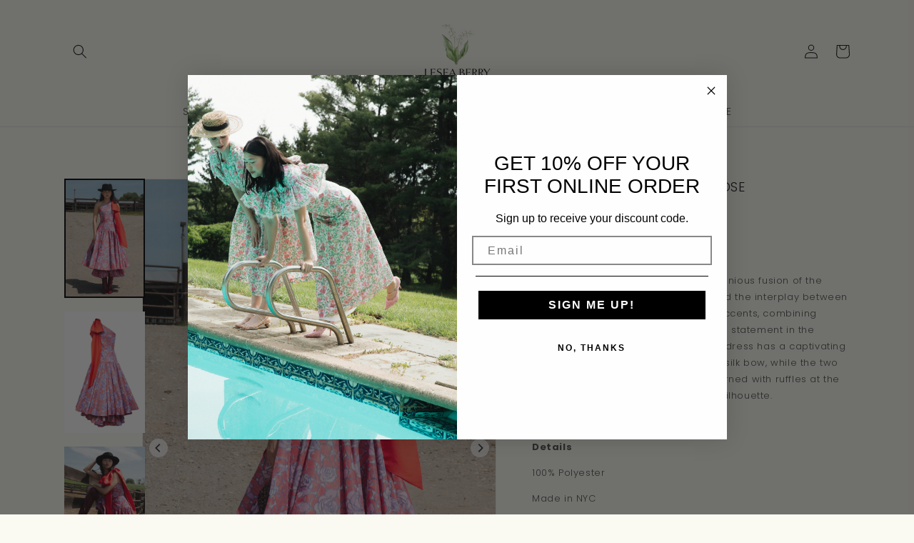

--- FILE ---
content_type: text/html; charset=utf-8
request_url: https://leseaberry.com/products/tracey-dress-in-red-hazy-rose
body_size: 60957
content:
<!doctype html>
<html class="no-js" lang="en">
  <head>
    <meta charset="utf-8">
    <meta http-equiv="X-UA-Compatible" content="IE=edge">
    <meta name="viewport" content="width=device-width,initial-scale=1">
    <meta name="theme-color" content="">
    <link rel="canonical" href="https://leseaberry.com/products/tracey-dress-in-red-hazy-rose">
    <link rel="preconnect" href="https://cdn.shopify.com" crossorigin><link rel="preconnect" href="https://fonts.shopifycdn.com" crossorigin><title>
      Tracey Dress in Red Hazy Rose
 &ndash; LESEA BERRY</title>

    
      <meta name="description" content="Product  Introducing our Pre-Fall 2023, a harmonious fusion of the designer&#39;s appreciation for nature and the interplay between masculine silhouettes and feminine accents, combining elements of florals and ruffles. Make a statement in the Tracey Dress, an exquisite piece. The dress has a captivating one-shoulder design">
    

    

<meta property="og:site_name" content="LESEA BERRY">
<meta property="og:url" content="https://leseaberry.com/products/tracey-dress-in-red-hazy-rose">
<meta property="og:title" content="Tracey Dress in Red Hazy Rose">
<meta property="og:type" content="product">
<meta property="og:description" content="Product  Introducing our Pre-Fall 2023, a harmonious fusion of the designer&#39;s appreciation for nature and the interplay between masculine silhouettes and feminine accents, combining elements of florals and ruffles. Make a statement in the Tracey Dress, an exquisite piece. The dress has a captivating one-shoulder design"><meta property="og:image" content="http://leseaberry.com/cdn/shop/files/1J1A16915.jpg?v=1686358540">
  <meta property="og:image:secure_url" content="https://leseaberry.com/cdn/shop/files/1J1A16915.jpg?v=1686358540">
  <meta property="og:image:width" content="2647">
  <meta property="og:image:height" content="3971"><meta property="og:price:amount" content="1,490.00">
  <meta property="og:price:currency" content="USD"><meta name="twitter:card" content="summary_large_image">
<meta name="twitter:title" content="Tracey Dress in Red Hazy Rose">
<meta name="twitter:description" content="Product  Introducing our Pre-Fall 2023, a harmonious fusion of the designer&#39;s appreciation for nature and the interplay between masculine silhouettes and feminine accents, combining elements of florals and ruffles. Make a statement in the Tracey Dress, an exquisite piece. The dress has a captivating one-shoulder design">


    <script src="//leseaberry.com/cdn/shop/t/7/assets/global.js?v=138967679220690932761664554510" defer="defer"></script>
    <script>window.performance && window.performance.mark && window.performance.mark('shopify.content_for_header.start');</script><meta name="facebook-domain-verification" content="9va2uio56fd3ndr2pkge03ouh4beuh">
<meta id="shopify-digital-wallet" name="shopify-digital-wallet" content="/54427746489/digital_wallets/dialog">
<meta name="shopify-checkout-api-token" content="5e5987eac1eb1779f41fafeba1676969">
<meta id="in-context-paypal-metadata" data-shop-id="54427746489" data-venmo-supported="false" data-environment="production" data-locale="en_US" data-paypal-v4="true" data-currency="USD">
<link rel="alternate" type="application/json+oembed" href="https://leseaberry.com/products/tracey-dress-in-red-hazy-rose.oembed">
<script async="async" src="/checkouts/internal/preloads.js?locale=en-US"></script>
<link rel="preconnect" href="https://shop.app" crossorigin="anonymous">
<script async="async" src="https://shop.app/checkouts/internal/preloads.js?locale=en-US&shop_id=54427746489" crossorigin="anonymous"></script>
<script id="apple-pay-shop-capabilities" type="application/json">{"shopId":54427746489,"countryCode":"US","currencyCode":"USD","merchantCapabilities":["supports3DS"],"merchantId":"gid:\/\/shopify\/Shop\/54427746489","merchantName":"LESEA BERRY","requiredBillingContactFields":["postalAddress","email"],"requiredShippingContactFields":["postalAddress","email"],"shippingType":"shipping","supportedNetworks":["visa","masterCard","amex","discover","elo","jcb"],"total":{"type":"pending","label":"LESEA BERRY","amount":"1.00"},"shopifyPaymentsEnabled":true,"supportsSubscriptions":true}</script>
<script id="shopify-features" type="application/json">{"accessToken":"5e5987eac1eb1779f41fafeba1676969","betas":["rich-media-storefront-analytics"],"domain":"leseaberry.com","predictiveSearch":true,"shopId":54427746489,"locale":"en"}</script>
<script>var Shopify = Shopify || {};
Shopify.shop = "lesea-bourke.myshopify.com";
Shopify.locale = "en";
Shopify.currency = {"active":"USD","rate":"1.0"};
Shopify.country = "US";
Shopify.theme = {"name":"Lesea Berry - 6\/12\/23","id":132871782585,"schema_name":"Dawn","schema_version":"3.0.0","theme_store_id":887,"role":"main"};
Shopify.theme.handle = "null";
Shopify.theme.style = {"id":null,"handle":null};
Shopify.cdnHost = "leseaberry.com/cdn";
Shopify.routes = Shopify.routes || {};
Shopify.routes.root = "/";</script>
<script type="module">!function(o){(o.Shopify=o.Shopify||{}).modules=!0}(window);</script>
<script>!function(o){function n(){var o=[];function n(){o.push(Array.prototype.slice.apply(arguments))}return n.q=o,n}var t=o.Shopify=o.Shopify||{};t.loadFeatures=n(),t.autoloadFeatures=n()}(window);</script>
<script>
  window.ShopifyPay = window.ShopifyPay || {};
  window.ShopifyPay.apiHost = "shop.app\/pay";
  window.ShopifyPay.redirectState = null;
</script>
<script id="shop-js-analytics" type="application/json">{"pageType":"product"}</script>
<script defer="defer" async type="module" src="//leseaberry.com/cdn/shopifycloud/shop-js/modules/v2/client.init-shop-cart-sync_C5BV16lS.en.esm.js"></script>
<script defer="defer" async type="module" src="//leseaberry.com/cdn/shopifycloud/shop-js/modules/v2/chunk.common_CygWptCX.esm.js"></script>
<script type="module">
  await import("//leseaberry.com/cdn/shopifycloud/shop-js/modules/v2/client.init-shop-cart-sync_C5BV16lS.en.esm.js");
await import("//leseaberry.com/cdn/shopifycloud/shop-js/modules/v2/chunk.common_CygWptCX.esm.js");

  window.Shopify.SignInWithShop?.initShopCartSync?.({"fedCMEnabled":true,"windoidEnabled":true});

</script>
<script defer="defer" async type="module" src="//leseaberry.com/cdn/shopifycloud/shop-js/modules/v2/client.payment-terms_CZxnsJam.en.esm.js"></script>
<script defer="defer" async type="module" src="//leseaberry.com/cdn/shopifycloud/shop-js/modules/v2/chunk.common_CygWptCX.esm.js"></script>
<script defer="defer" async type="module" src="//leseaberry.com/cdn/shopifycloud/shop-js/modules/v2/chunk.modal_D71HUcav.esm.js"></script>
<script type="module">
  await import("//leseaberry.com/cdn/shopifycloud/shop-js/modules/v2/client.payment-terms_CZxnsJam.en.esm.js");
await import("//leseaberry.com/cdn/shopifycloud/shop-js/modules/v2/chunk.common_CygWptCX.esm.js");
await import("//leseaberry.com/cdn/shopifycloud/shop-js/modules/v2/chunk.modal_D71HUcav.esm.js");

  
</script>
<script>
  window.Shopify = window.Shopify || {};
  if (!window.Shopify.featureAssets) window.Shopify.featureAssets = {};
  window.Shopify.featureAssets['shop-js'] = {"shop-cart-sync":["modules/v2/client.shop-cart-sync_ZFArdW7E.en.esm.js","modules/v2/chunk.common_CygWptCX.esm.js"],"init-fed-cm":["modules/v2/client.init-fed-cm_CmiC4vf6.en.esm.js","modules/v2/chunk.common_CygWptCX.esm.js"],"shop-button":["modules/v2/client.shop-button_tlx5R9nI.en.esm.js","modules/v2/chunk.common_CygWptCX.esm.js"],"shop-cash-offers":["modules/v2/client.shop-cash-offers_DOA2yAJr.en.esm.js","modules/v2/chunk.common_CygWptCX.esm.js","modules/v2/chunk.modal_D71HUcav.esm.js"],"init-windoid":["modules/v2/client.init-windoid_sURxWdc1.en.esm.js","modules/v2/chunk.common_CygWptCX.esm.js"],"shop-toast-manager":["modules/v2/client.shop-toast-manager_ClPi3nE9.en.esm.js","modules/v2/chunk.common_CygWptCX.esm.js"],"init-shop-email-lookup-coordinator":["modules/v2/client.init-shop-email-lookup-coordinator_B8hsDcYM.en.esm.js","modules/v2/chunk.common_CygWptCX.esm.js"],"init-shop-cart-sync":["modules/v2/client.init-shop-cart-sync_C5BV16lS.en.esm.js","modules/v2/chunk.common_CygWptCX.esm.js"],"avatar":["modules/v2/client.avatar_BTnouDA3.en.esm.js"],"pay-button":["modules/v2/client.pay-button_FdsNuTd3.en.esm.js","modules/v2/chunk.common_CygWptCX.esm.js"],"init-customer-accounts":["modules/v2/client.init-customer-accounts_DxDtT_ad.en.esm.js","modules/v2/client.shop-login-button_C5VAVYt1.en.esm.js","modules/v2/chunk.common_CygWptCX.esm.js","modules/v2/chunk.modal_D71HUcav.esm.js"],"init-shop-for-new-customer-accounts":["modules/v2/client.init-shop-for-new-customer-accounts_ChsxoAhi.en.esm.js","modules/v2/client.shop-login-button_C5VAVYt1.en.esm.js","modules/v2/chunk.common_CygWptCX.esm.js","modules/v2/chunk.modal_D71HUcav.esm.js"],"shop-login-button":["modules/v2/client.shop-login-button_C5VAVYt1.en.esm.js","modules/v2/chunk.common_CygWptCX.esm.js","modules/v2/chunk.modal_D71HUcav.esm.js"],"init-customer-accounts-sign-up":["modules/v2/client.init-customer-accounts-sign-up_CPSyQ0Tj.en.esm.js","modules/v2/client.shop-login-button_C5VAVYt1.en.esm.js","modules/v2/chunk.common_CygWptCX.esm.js","modules/v2/chunk.modal_D71HUcav.esm.js"],"shop-follow-button":["modules/v2/client.shop-follow-button_Cva4Ekp9.en.esm.js","modules/v2/chunk.common_CygWptCX.esm.js","modules/v2/chunk.modal_D71HUcav.esm.js"],"checkout-modal":["modules/v2/client.checkout-modal_BPM8l0SH.en.esm.js","modules/v2/chunk.common_CygWptCX.esm.js","modules/v2/chunk.modal_D71HUcav.esm.js"],"lead-capture":["modules/v2/client.lead-capture_Bi8yE_yS.en.esm.js","modules/v2/chunk.common_CygWptCX.esm.js","modules/v2/chunk.modal_D71HUcav.esm.js"],"shop-login":["modules/v2/client.shop-login_D6lNrXab.en.esm.js","modules/v2/chunk.common_CygWptCX.esm.js","modules/v2/chunk.modal_D71HUcav.esm.js"],"payment-terms":["modules/v2/client.payment-terms_CZxnsJam.en.esm.js","modules/v2/chunk.common_CygWptCX.esm.js","modules/v2/chunk.modal_D71HUcav.esm.js"]};
</script>
<script id="__st">var __st={"a":54427746489,"offset":-18000,"reqid":"9229de2a-6efe-4950-b5ec-e835710ebbb2-1768755298","pageurl":"leseaberry.com\/products\/tracey-dress-in-red-hazy-rose","u":"ae07e6324d41","p":"product","rtyp":"product","rid":7594849140921};</script>
<script>window.ShopifyPaypalV4VisibilityTracking = true;</script>
<script id="captcha-bootstrap">!function(){'use strict';const t='contact',e='account',n='new_comment',o=[[t,t],['blogs',n],['comments',n],[t,'customer']],c=[[e,'customer_login'],[e,'guest_login'],[e,'recover_customer_password'],[e,'create_customer']],r=t=>t.map((([t,e])=>`form[action*='/${t}']:not([data-nocaptcha='true']) input[name='form_type'][value='${e}']`)).join(','),a=t=>()=>t?[...document.querySelectorAll(t)].map((t=>t.form)):[];function s(){const t=[...o],e=r(t);return a(e)}const i='password',u='form_key',d=['recaptcha-v3-token','g-recaptcha-response','h-captcha-response',i],f=()=>{try{return window.sessionStorage}catch{return}},m='__shopify_v',_=t=>t.elements[u];function p(t,e,n=!1){try{const o=window.sessionStorage,c=JSON.parse(o.getItem(e)),{data:r}=function(t){const{data:e,action:n}=t;return t[m]||n?{data:e,action:n}:{data:t,action:n}}(c);for(const[e,n]of Object.entries(r))t.elements[e]&&(t.elements[e].value=n);n&&o.removeItem(e)}catch(o){console.error('form repopulation failed',{error:o})}}const l='form_type',E='cptcha';function T(t){t.dataset[E]=!0}const w=window,h=w.document,L='Shopify',v='ce_forms',y='captcha';let A=!1;((t,e)=>{const n=(g='f06e6c50-85a8-45c8-87d0-21a2b65856fe',I='https://cdn.shopify.com/shopifycloud/storefront-forms-hcaptcha/ce_storefront_forms_captcha_hcaptcha.v1.5.2.iife.js',D={infoText:'Protected by hCaptcha',privacyText:'Privacy',termsText:'Terms'},(t,e,n)=>{const o=w[L][v],c=o.bindForm;if(c)return c(t,g,e,D).then(n);var r;o.q.push([[t,g,e,D],n]),r=I,A||(h.body.append(Object.assign(h.createElement('script'),{id:'captcha-provider',async:!0,src:r})),A=!0)});var g,I,D;w[L]=w[L]||{},w[L][v]=w[L][v]||{},w[L][v].q=[],w[L][y]=w[L][y]||{},w[L][y].protect=function(t,e){n(t,void 0,e),T(t)},Object.freeze(w[L][y]),function(t,e,n,w,h,L){const[v,y,A,g]=function(t,e,n){const i=e?o:[],u=t?c:[],d=[...i,...u],f=r(d),m=r(i),_=r(d.filter((([t,e])=>n.includes(e))));return[a(f),a(m),a(_),s()]}(w,h,L),I=t=>{const e=t.target;return e instanceof HTMLFormElement?e:e&&e.form},D=t=>v().includes(t);t.addEventListener('submit',(t=>{const e=I(t);if(!e)return;const n=D(e)&&!e.dataset.hcaptchaBound&&!e.dataset.recaptchaBound,o=_(e),c=g().includes(e)&&(!o||!o.value);(n||c)&&t.preventDefault(),c&&!n&&(function(t){try{if(!f())return;!function(t){const e=f();if(!e)return;const n=_(t);if(!n)return;const o=n.value;o&&e.removeItem(o)}(t);const e=Array.from(Array(32),(()=>Math.random().toString(36)[2])).join('');!function(t,e){_(t)||t.append(Object.assign(document.createElement('input'),{type:'hidden',name:u})),t.elements[u].value=e}(t,e),function(t,e){const n=f();if(!n)return;const o=[...t.querySelectorAll(`input[type='${i}']`)].map((({name:t})=>t)),c=[...d,...o],r={};for(const[a,s]of new FormData(t).entries())c.includes(a)||(r[a]=s);n.setItem(e,JSON.stringify({[m]:1,action:t.action,data:r}))}(t,e)}catch(e){console.error('failed to persist form',e)}}(e),e.submit())}));const S=(t,e)=>{t&&!t.dataset[E]&&(n(t,e.some((e=>e===t))),T(t))};for(const o of['focusin','change'])t.addEventListener(o,(t=>{const e=I(t);D(e)&&S(e,y())}));const B=e.get('form_key'),M=e.get(l),P=B&&M;t.addEventListener('DOMContentLoaded',(()=>{const t=y();if(P)for(const e of t)e.elements[l].value===M&&p(e,B);[...new Set([...A(),...v().filter((t=>'true'===t.dataset.shopifyCaptcha))])].forEach((e=>S(e,t)))}))}(h,new URLSearchParams(w.location.search),n,t,e,['guest_login'])})(!0,!0)}();</script>
<script integrity="sha256-4kQ18oKyAcykRKYeNunJcIwy7WH5gtpwJnB7kiuLZ1E=" data-source-attribution="shopify.loadfeatures" defer="defer" src="//leseaberry.com/cdn/shopifycloud/storefront/assets/storefront/load_feature-a0a9edcb.js" crossorigin="anonymous"></script>
<script crossorigin="anonymous" defer="defer" src="//leseaberry.com/cdn/shopifycloud/storefront/assets/shopify_pay/storefront-65b4c6d7.js?v=20250812"></script>
<script data-source-attribution="shopify.dynamic_checkout.dynamic.init">var Shopify=Shopify||{};Shopify.PaymentButton=Shopify.PaymentButton||{isStorefrontPortableWallets:!0,init:function(){window.Shopify.PaymentButton.init=function(){};var t=document.createElement("script");t.src="https://leseaberry.com/cdn/shopifycloud/portable-wallets/latest/portable-wallets.en.js",t.type="module",document.head.appendChild(t)}};
</script>
<script data-source-attribution="shopify.dynamic_checkout.buyer_consent">
  function portableWalletsHideBuyerConsent(e){var t=document.getElementById("shopify-buyer-consent"),n=document.getElementById("shopify-subscription-policy-button");t&&n&&(t.classList.add("hidden"),t.setAttribute("aria-hidden","true"),n.removeEventListener("click",e))}function portableWalletsShowBuyerConsent(e){var t=document.getElementById("shopify-buyer-consent"),n=document.getElementById("shopify-subscription-policy-button");t&&n&&(t.classList.remove("hidden"),t.removeAttribute("aria-hidden"),n.addEventListener("click",e))}window.Shopify?.PaymentButton&&(window.Shopify.PaymentButton.hideBuyerConsent=portableWalletsHideBuyerConsent,window.Shopify.PaymentButton.showBuyerConsent=portableWalletsShowBuyerConsent);
</script>
<script data-source-attribution="shopify.dynamic_checkout.cart.bootstrap">document.addEventListener("DOMContentLoaded",(function(){function t(){return document.querySelector("shopify-accelerated-checkout-cart, shopify-accelerated-checkout")}if(t())Shopify.PaymentButton.init();else{new MutationObserver((function(e,n){t()&&(Shopify.PaymentButton.init(),n.disconnect())})).observe(document.body,{childList:!0,subtree:!0})}}));
</script>
<link id="shopify-accelerated-checkout-styles" rel="stylesheet" media="screen" href="https://leseaberry.com/cdn/shopifycloud/portable-wallets/latest/accelerated-checkout-backwards-compat.css" crossorigin="anonymous">
<style id="shopify-accelerated-checkout-cart">
        #shopify-buyer-consent {
  margin-top: 1em;
  display: inline-block;
  width: 100%;
}

#shopify-buyer-consent.hidden {
  display: none;
}

#shopify-subscription-policy-button {
  background: none;
  border: none;
  padding: 0;
  text-decoration: underline;
  font-size: inherit;
  cursor: pointer;
}

#shopify-subscription-policy-button::before {
  box-shadow: none;
}

      </style>
<script id="sections-script" data-sections="main-product,product-recommendations,header,footer" defer="defer" src="//leseaberry.com/cdn/shop/t/7/compiled_assets/scripts.js?972"></script>
<script>window.performance && window.performance.mark && window.performance.mark('shopify.content_for_header.end');</script>


    <style data-shopify>
      @font-face {
  font-family: Poppins;
  font-weight: 300;
  font-style: normal;
  font-display: swap;
  src: url("//leseaberry.com/cdn/fonts/poppins/poppins_n3.05f58335c3209cce17da4f1f1ab324ebe2982441.woff2") format("woff2"),
       url("//leseaberry.com/cdn/fonts/poppins/poppins_n3.6971368e1f131d2c8ff8e3a44a36b577fdda3ff5.woff") format("woff");
}

      @font-face {
  font-family: Poppins;
  font-weight: 700;
  font-style: normal;
  font-display: swap;
  src: url("//leseaberry.com/cdn/fonts/poppins/poppins_n7.56758dcf284489feb014a026f3727f2f20a54626.woff2") format("woff2"),
       url("//leseaberry.com/cdn/fonts/poppins/poppins_n7.f34f55d9b3d3205d2cd6f64955ff4b36f0cfd8da.woff") format("woff");
}

      @font-face {
  font-family: Poppins;
  font-weight: 300;
  font-style: italic;
  font-display: swap;
  src: url("//leseaberry.com/cdn/fonts/poppins/poppins_i3.8536b4423050219f608e17f134fe9ea3b01ed890.woff2") format("woff2"),
       url("//leseaberry.com/cdn/fonts/poppins/poppins_i3.0f4433ada196bcabf726ed78f8e37e0995762f7f.woff") format("woff");
}

      @font-face {
  font-family: Poppins;
  font-weight: 700;
  font-style: italic;
  font-display: swap;
  src: url("//leseaberry.com/cdn/fonts/poppins/poppins_i7.42fd71da11e9d101e1e6c7932199f925f9eea42d.woff2") format("woff2"),
       url("//leseaberry.com/cdn/fonts/poppins/poppins_i7.ec8499dbd7616004e21155106d13837fff4cf556.woff") format("woff");
}

      @font-face {
  font-family: Poppins;
  font-weight: 300;
  font-style: normal;
  font-display: swap;
  src: url("//leseaberry.com/cdn/fonts/poppins/poppins_n3.05f58335c3209cce17da4f1f1ab324ebe2982441.woff2") format("woff2"),
       url("//leseaberry.com/cdn/fonts/poppins/poppins_n3.6971368e1f131d2c8ff8e3a44a36b577fdda3ff5.woff") format("woff");
}


      :root {
        --font-body-family: Poppins, sans-serif;
        --font-body-style: normal;
        --font-body-weight: 300;

        --font-heading-family: Poppins, sans-serif;
        --font-heading-style: normal;
        --font-heading-weight: 300;

        --font-body-scale: 1.0;
        --font-heading-scale: 1.0;

        --color-base-text: 18, 18, 18;
        --color-shadow: 18, 18, 18;
        --color-base-background-1: 250, 249, 242;
        --color-base-background-2: 255, 255, 255;
        --color-base-solid-button-labels: 18, 20, 17;
        --color-base-outline-button-labels: 18, 18, 18;
        --color-base-accent-1: 253, 253, 253;
        --color-base-accent-2: 51, 79, 180;
        --payment-terms-background-color: #faf9f2;

        --gradient-base-background-1: #faf9f2;
        --gradient-base-background-2: #ffffff;
        --gradient-base-accent-1: #fdfdfd;
        --gradient-base-accent-2: #334FB4;

        --media-padding: px;
        --media-border-opacity: 0.05;
        --media-border-width: 1px;
        --media-radius: 0px;
        --media-shadow-opacity: 0.0;
        --media-shadow-horizontal-offset: 0px;
        --media-shadow-vertical-offset: 0px;
        --media-shadow-blur-radius: 0px;

        --page-width: 120rem;
        --page-width-margin: 0rem;

        --card-image-padding: 0.0rem;
        --card-corner-radius: 0.0rem;
        --card-text-alignment: left;
        --card-border-width: 0.0rem;
        --card-border-opacity: 0.0;
        --card-shadow-opacity: 0.1;
        --card-shadow-horizontal-offset: 0.0rem;
        --card-shadow-vertical-offset: 0.0rem;
        --card-shadow-blur-radius: 0.0rem;

        --badge-corner-radius: 4.0rem;

        --popup-border-width: 1px;
        --popup-border-opacity: 0.1;
        --popup-corner-radius: 0px;
        --popup-shadow-opacity: 0.0;
        --popup-shadow-horizontal-offset: 0px;
        --popup-shadow-vertical-offset: 0px;
        --popup-shadow-blur-radius: 0px;

        --drawer-border-width: 1px;
        --drawer-border-opacity: 0.1;
        --drawer-shadow-opacity: 0.0;
        --drawer-shadow-horizontal-offset: 0px;
        --drawer-shadow-vertical-offset: 0px;
        --drawer-shadow-blur-radius: 0px;

        --spacing-sections-desktop: 16px;
        --spacing-sections-mobile: 16px;

        --grid-desktop-vertical-spacing: 8px;
        --grid-desktop-horizontal-spacing: 12px;
        --grid-mobile-vertical-spacing: 4px;
        --grid-mobile-horizontal-spacing: 6px;

        --text-boxes-border-opacity: 0.0;
        --text-boxes-border-width: 0px;
        --text-boxes-radius: 0px;
        --text-boxes-shadow-opacity: 0.0;
        --text-boxes-shadow-horizontal-offset: 0px;
        --text-boxes-shadow-vertical-offset: 0px;
        --text-boxes-shadow-blur-radius: 0px;

        --buttons-radius: 0px;
        --buttons-radius-outset: 0px;
        --buttons-border-width: 1px;
        --buttons-border-opacity: 0.25;
        --buttons-shadow-opacity: 0.0;
        --buttons-shadow-horizontal-offset: -8px;
        --buttons-shadow-vertical-offset: -12px;
        --buttons-shadow-blur-radius: 0px;
        --buttons-border-offset: 0px;

        --inputs-radius: 0px;
        --inputs-border-width: 1px;
        --inputs-border-opacity: 0.55;
        --inputs-shadow-opacity: 0.0;
        --inputs-shadow-horizontal-offset: 0px;
        --inputs-margin-offset: 0px;
        --inputs-shadow-vertical-offset: 0px;
        --inputs-shadow-blur-radius: 0px;
        --inputs-radius-outset: 0px;

        --variant-pills-radius: 40px;
        --variant-pills-border-width: 1px;
        --variant-pills-border-opacity: 0.55;
        --variant-pills-shadow-opacity: 0.0;
        --variant-pills-shadow-horizontal-offset: 0px;
        --variant-pills-shadow-vertical-offset: 0px;
        --variant-pills-shadow-blur-radius: 0px;
      }

      *,
      *::before,
      *::after {
        box-sizing: inherit;
      }

      html {
        box-sizing: border-box;
        font-size: calc(var(--font-body-scale) * 62.5%);
        height: 100%;
      }

      body {
        display: grid;
        grid-template-rows: auto auto 1fr auto;
        grid-template-columns: 100%;
        min-height: 100%;
        margin: 0;
        font-size: 1.5rem;
        letter-spacing: 0.06rem;
        line-height: calc(1 + 0.8 / var(--font-body-scale));
        font-family: var(--font-body-family);
        font-style: var(--font-body-style);
        font-weight: var(--font-body-weight);
      }

      @media screen and (min-width: 750px) {
        body {
          font-size: 1.6rem;
        }
      }
    </style>

    <link href="//leseaberry.com/cdn/shop/t/7/assets/base.css?v=106267781144322045261686362168" rel="stylesheet" type="text/css" media="all" />
    <link href="//leseaberry.com/cdn/shop/t/7/assets/custom.css?v=183530493969628747391698417222" rel="stylesheet" type="text/css" media="all" />
<link rel="preload" as="font" href="//leseaberry.com/cdn/fonts/poppins/poppins_n3.05f58335c3209cce17da4f1f1ab324ebe2982441.woff2" type="font/woff2" crossorigin><link rel="preload" as="font" href="//leseaberry.com/cdn/fonts/poppins/poppins_n3.05f58335c3209cce17da4f1f1ab324ebe2982441.woff2" type="font/woff2" crossorigin><link rel="stylesheet" href="//leseaberry.com/cdn/shop/t/7/assets/component-predictive-search.css?v=165644661289088488651664554510" media="print" onload="this.media='all'"><script>document.documentElement.className = document.documentElement.className.replace('no-js', 'js');
    if (Shopify.designMode) {
      document.documentElement.classList.add('shopify-design-mode');
    }
    </script>
  <!-- BEGIN app block: shopify://apps/klaviyo-email-marketing-sms/blocks/klaviyo-onsite-embed/2632fe16-c075-4321-a88b-50b567f42507 -->












  <script async src="https://static.klaviyo.com/onsite/js/VQ9A8x/klaviyo.js?company_id=VQ9A8x"></script>
  <script>!function(){if(!window.klaviyo){window._klOnsite=window._klOnsite||[];try{window.klaviyo=new Proxy({},{get:function(n,i){return"push"===i?function(){var n;(n=window._klOnsite).push.apply(n,arguments)}:function(){for(var n=arguments.length,o=new Array(n),w=0;w<n;w++)o[w]=arguments[w];var t="function"==typeof o[o.length-1]?o.pop():void 0,e=new Promise((function(n){window._klOnsite.push([i].concat(o,[function(i){t&&t(i),n(i)}]))}));return e}}})}catch(n){window.klaviyo=window.klaviyo||[],window.klaviyo.push=function(){var n;(n=window._klOnsite).push.apply(n,arguments)}}}}();</script>

  
    <script id="viewed_product">
      if (item == null) {
        var _learnq = _learnq || [];

        var MetafieldReviews = null
        var MetafieldYotpoRating = null
        var MetafieldYotpoCount = null
        var MetafieldLooxRating = null
        var MetafieldLooxCount = null
        var okendoProduct = null
        var okendoProductReviewCount = null
        var okendoProductReviewAverageValue = null
        try {
          // The following fields are used for Customer Hub recently viewed in order to add reviews.
          // This information is not part of __kla_viewed. Instead, it is part of __kla_viewed_reviewed_items
          MetafieldReviews = {};
          MetafieldYotpoRating = null
          MetafieldYotpoCount = null
          MetafieldLooxRating = null
          MetafieldLooxCount = null

          okendoProduct = null
          // If the okendo metafield is not legacy, it will error, which then requires the new json formatted data
          if (okendoProduct && 'error' in okendoProduct) {
            okendoProduct = null
          }
          okendoProductReviewCount = okendoProduct ? okendoProduct.reviewCount : null
          okendoProductReviewAverageValue = okendoProduct ? okendoProduct.reviewAverageValue : null
        } catch (error) {
          console.error('Error in Klaviyo onsite reviews tracking:', error);
        }

        var item = {
          Name: "Tracey Dress in Red Hazy Rose",
          ProductID: 7594849140921,
          Categories: ["Couper x Lesea","Sample Sale","Shop All","Summer Sale"],
          ImageURL: "https://leseaberry.com/cdn/shop/files/1J1A16915_grande.jpg?v=1686358540",
          URL: "https://leseaberry.com/products/tracey-dress-in-red-hazy-rose",
          Brand: "LESEA BERRY",
          Price: "$1,490.00",
          Value: "1,490.00",
          CompareAtPrice: "$0.00"
        };
        _learnq.push(['track', 'Viewed Product', item]);
        _learnq.push(['trackViewedItem', {
          Title: item.Name,
          ItemId: item.ProductID,
          Categories: item.Categories,
          ImageUrl: item.ImageURL,
          Url: item.URL,
          Metadata: {
            Brand: item.Brand,
            Price: item.Price,
            Value: item.Value,
            CompareAtPrice: item.CompareAtPrice
          },
          metafields:{
            reviews: MetafieldReviews,
            yotpo:{
              rating: MetafieldYotpoRating,
              count: MetafieldYotpoCount,
            },
            loox:{
              rating: MetafieldLooxRating,
              count: MetafieldLooxCount,
            },
            okendo: {
              rating: okendoProductReviewAverageValue,
              count: okendoProductReviewCount,
            }
          }
        }]);
      }
    </script>
  




  <script>
    window.klaviyoReviewsProductDesignMode = false
  </script>







<!-- END app block --><link href="https://monorail-edge.shopifysvc.com" rel="dns-prefetch">
<script>(function(){if ("sendBeacon" in navigator && "performance" in window) {try {var session_token_from_headers = performance.getEntriesByType('navigation')[0].serverTiming.find(x => x.name == '_s').description;} catch {var session_token_from_headers = undefined;}var session_cookie_matches = document.cookie.match(/_shopify_s=([^;]*)/);var session_token_from_cookie = session_cookie_matches && session_cookie_matches.length === 2 ? session_cookie_matches[1] : "";var session_token = session_token_from_headers || session_token_from_cookie || "";function handle_abandonment_event(e) {var entries = performance.getEntries().filter(function(entry) {return /monorail-edge.shopifysvc.com/.test(entry.name);});if (!window.abandonment_tracked && entries.length === 0) {window.abandonment_tracked = true;var currentMs = Date.now();var navigation_start = performance.timing.navigationStart;var payload = {shop_id: 54427746489,url: window.location.href,navigation_start,duration: currentMs - navigation_start,session_token,page_type: "product"};window.navigator.sendBeacon("https://monorail-edge.shopifysvc.com/v1/produce", JSON.stringify({schema_id: "online_store_buyer_site_abandonment/1.1",payload: payload,metadata: {event_created_at_ms: currentMs,event_sent_at_ms: currentMs}}));}}window.addEventListener('pagehide', handle_abandonment_event);}}());</script>
<script id="web-pixels-manager-setup">(function e(e,d,r,n,o){if(void 0===o&&(o={}),!Boolean(null===(a=null===(i=window.Shopify)||void 0===i?void 0:i.analytics)||void 0===a?void 0:a.replayQueue)){var i,a;window.Shopify=window.Shopify||{};var t=window.Shopify;t.analytics=t.analytics||{};var s=t.analytics;s.replayQueue=[],s.publish=function(e,d,r){return s.replayQueue.push([e,d,r]),!0};try{self.performance.mark("wpm:start")}catch(e){}var l=function(){var e={modern:/Edge?\/(1{2}[4-9]|1[2-9]\d|[2-9]\d{2}|\d{4,})\.\d+(\.\d+|)|Firefox\/(1{2}[4-9]|1[2-9]\d|[2-9]\d{2}|\d{4,})\.\d+(\.\d+|)|Chrom(ium|e)\/(9{2}|\d{3,})\.\d+(\.\d+|)|(Maci|X1{2}).+ Version\/(15\.\d+|(1[6-9]|[2-9]\d|\d{3,})\.\d+)([,.]\d+|)( \(\w+\)|)( Mobile\/\w+|) Safari\/|Chrome.+OPR\/(9{2}|\d{3,})\.\d+\.\d+|(CPU[ +]OS|iPhone[ +]OS|CPU[ +]iPhone|CPU IPhone OS|CPU iPad OS)[ +]+(15[._]\d+|(1[6-9]|[2-9]\d|\d{3,})[._]\d+)([._]\d+|)|Android:?[ /-](13[3-9]|1[4-9]\d|[2-9]\d{2}|\d{4,})(\.\d+|)(\.\d+|)|Android.+Firefox\/(13[5-9]|1[4-9]\d|[2-9]\d{2}|\d{4,})\.\d+(\.\d+|)|Android.+Chrom(ium|e)\/(13[3-9]|1[4-9]\d|[2-9]\d{2}|\d{4,})\.\d+(\.\d+|)|SamsungBrowser\/([2-9]\d|\d{3,})\.\d+/,legacy:/Edge?\/(1[6-9]|[2-9]\d|\d{3,})\.\d+(\.\d+|)|Firefox\/(5[4-9]|[6-9]\d|\d{3,})\.\d+(\.\d+|)|Chrom(ium|e)\/(5[1-9]|[6-9]\d|\d{3,})\.\d+(\.\d+|)([\d.]+$|.*Safari\/(?![\d.]+ Edge\/[\d.]+$))|(Maci|X1{2}).+ Version\/(10\.\d+|(1[1-9]|[2-9]\d|\d{3,})\.\d+)([,.]\d+|)( \(\w+\)|)( Mobile\/\w+|) Safari\/|Chrome.+OPR\/(3[89]|[4-9]\d|\d{3,})\.\d+\.\d+|(CPU[ +]OS|iPhone[ +]OS|CPU[ +]iPhone|CPU IPhone OS|CPU iPad OS)[ +]+(10[._]\d+|(1[1-9]|[2-9]\d|\d{3,})[._]\d+)([._]\d+|)|Android:?[ /-](13[3-9]|1[4-9]\d|[2-9]\d{2}|\d{4,})(\.\d+|)(\.\d+|)|Mobile Safari.+OPR\/([89]\d|\d{3,})\.\d+\.\d+|Android.+Firefox\/(13[5-9]|1[4-9]\d|[2-9]\d{2}|\d{4,})\.\d+(\.\d+|)|Android.+Chrom(ium|e)\/(13[3-9]|1[4-9]\d|[2-9]\d{2}|\d{4,})\.\d+(\.\d+|)|Android.+(UC? ?Browser|UCWEB|U3)[ /]?(15\.([5-9]|\d{2,})|(1[6-9]|[2-9]\d|\d{3,})\.\d+)\.\d+|SamsungBrowser\/(5\.\d+|([6-9]|\d{2,})\.\d+)|Android.+MQ{2}Browser\/(14(\.(9|\d{2,})|)|(1[5-9]|[2-9]\d|\d{3,})(\.\d+|))(\.\d+|)|K[Aa][Ii]OS\/(3\.\d+|([4-9]|\d{2,})\.\d+)(\.\d+|)/},d=e.modern,r=e.legacy,n=navigator.userAgent;return n.match(d)?"modern":n.match(r)?"legacy":"unknown"}(),u="modern"===l?"modern":"legacy",c=(null!=n?n:{modern:"",legacy:""})[u],f=function(e){return[e.baseUrl,"/wpm","/b",e.hashVersion,"modern"===e.buildTarget?"m":"l",".js"].join("")}({baseUrl:d,hashVersion:r,buildTarget:u}),m=function(e){var d=e.version,r=e.bundleTarget,n=e.surface,o=e.pageUrl,i=e.monorailEndpoint;return{emit:function(e){var a=e.status,t=e.errorMsg,s=(new Date).getTime(),l=JSON.stringify({metadata:{event_sent_at_ms:s},events:[{schema_id:"web_pixels_manager_load/3.1",payload:{version:d,bundle_target:r,page_url:o,status:a,surface:n,error_msg:t},metadata:{event_created_at_ms:s}}]});if(!i)return console&&console.warn&&console.warn("[Web Pixels Manager] No Monorail endpoint provided, skipping logging."),!1;try{return self.navigator.sendBeacon.bind(self.navigator)(i,l)}catch(e){}var u=new XMLHttpRequest;try{return u.open("POST",i,!0),u.setRequestHeader("Content-Type","text/plain"),u.send(l),!0}catch(e){return console&&console.warn&&console.warn("[Web Pixels Manager] Got an unhandled error while logging to Monorail."),!1}}}}({version:r,bundleTarget:l,surface:e.surface,pageUrl:self.location.href,monorailEndpoint:e.monorailEndpoint});try{o.browserTarget=l,function(e){var d=e.src,r=e.async,n=void 0===r||r,o=e.onload,i=e.onerror,a=e.sri,t=e.scriptDataAttributes,s=void 0===t?{}:t,l=document.createElement("script"),u=document.querySelector("head"),c=document.querySelector("body");if(l.async=n,l.src=d,a&&(l.integrity=a,l.crossOrigin="anonymous"),s)for(var f in s)if(Object.prototype.hasOwnProperty.call(s,f))try{l.dataset[f]=s[f]}catch(e){}if(o&&l.addEventListener("load",o),i&&l.addEventListener("error",i),u)u.appendChild(l);else{if(!c)throw new Error("Did not find a head or body element to append the script");c.appendChild(l)}}({src:f,async:!0,onload:function(){if(!function(){var e,d;return Boolean(null===(d=null===(e=window.Shopify)||void 0===e?void 0:e.analytics)||void 0===d?void 0:d.initialized)}()){var d=window.webPixelsManager.init(e)||void 0;if(d){var r=window.Shopify.analytics;r.replayQueue.forEach((function(e){var r=e[0],n=e[1],o=e[2];d.publishCustomEvent(r,n,o)})),r.replayQueue=[],r.publish=d.publishCustomEvent,r.visitor=d.visitor,r.initialized=!0}}},onerror:function(){return m.emit({status:"failed",errorMsg:"".concat(f," has failed to load")})},sri:function(e){var d=/^sha384-[A-Za-z0-9+/=]+$/;return"string"==typeof e&&d.test(e)}(c)?c:"",scriptDataAttributes:o}),m.emit({status:"loading"})}catch(e){m.emit({status:"failed",errorMsg:(null==e?void 0:e.message)||"Unknown error"})}}})({shopId: 54427746489,storefrontBaseUrl: "https://leseaberry.com",extensionsBaseUrl: "https://extensions.shopifycdn.com/cdn/shopifycloud/web-pixels-manager",monorailEndpoint: "https://monorail-edge.shopifysvc.com/unstable/produce_batch",surface: "storefront-renderer",enabledBetaFlags: ["2dca8a86"],webPixelsConfigList: [{"id":"1827438777","configuration":"{\"accountID\":\"VQ9A8x\",\"webPixelConfig\":\"eyJlbmFibGVBZGRlZFRvQ2FydEV2ZW50cyI6IHRydWV9\"}","eventPayloadVersion":"v1","runtimeContext":"STRICT","scriptVersion":"524f6c1ee37bacdca7657a665bdca589","type":"APP","apiClientId":123074,"privacyPurposes":["ANALYTICS","MARKETING"],"dataSharingAdjustments":{"protectedCustomerApprovalScopes":["read_customer_address","read_customer_email","read_customer_name","read_customer_personal_data","read_customer_phone"]}},{"id":"191725753","configuration":"{\"pixel_id\":\"694856378535453\",\"pixel_type\":\"facebook_pixel\",\"metaapp_system_user_token\":\"-\"}","eventPayloadVersion":"v1","runtimeContext":"OPEN","scriptVersion":"ca16bc87fe92b6042fbaa3acc2fbdaa6","type":"APP","apiClientId":2329312,"privacyPurposes":["ANALYTICS","MARKETING","SALE_OF_DATA"],"dataSharingAdjustments":{"protectedCustomerApprovalScopes":["read_customer_address","read_customer_email","read_customer_name","read_customer_personal_data","read_customer_phone"]}},{"id":"100663481","eventPayloadVersion":"1","runtimeContext":"LAX","scriptVersion":"1","type":"CUSTOM","privacyPurposes":["ANALYTICS","MARKETING","SALE_OF_DATA"],"name":"Cake"},{"id":"shopify-app-pixel","configuration":"{}","eventPayloadVersion":"v1","runtimeContext":"STRICT","scriptVersion":"0450","apiClientId":"shopify-pixel","type":"APP","privacyPurposes":["ANALYTICS","MARKETING"]},{"id":"shopify-custom-pixel","eventPayloadVersion":"v1","runtimeContext":"LAX","scriptVersion":"0450","apiClientId":"shopify-pixel","type":"CUSTOM","privacyPurposes":["ANALYTICS","MARKETING"]}],isMerchantRequest: false,initData: {"shop":{"name":"LESEA BERRY","paymentSettings":{"currencyCode":"USD"},"myshopifyDomain":"lesea-bourke.myshopify.com","countryCode":"US","storefrontUrl":"https:\/\/leseaberry.com"},"customer":null,"cart":null,"checkout":null,"productVariants":[{"price":{"amount":1490.0,"currencyCode":"USD"},"product":{"title":"Tracey Dress in Red Hazy Rose","vendor":"LESEA BERRY","id":"7594849140921","untranslatedTitle":"Tracey Dress in Red Hazy Rose","url":"\/products\/tracey-dress-in-red-hazy-rose","type":""},"id":"43274174202041","image":{"src":"\/\/leseaberry.com\/cdn\/shop\/files\/1J1A16915.jpg?v=1686358540"},"sku":"1023RHR2","title":"2 \/ Red Hazy Rose","untranslatedTitle":"2 \/ Red Hazy Rose"},{"price":{"amount":1490.0,"currencyCode":"USD"},"product":{"title":"Tracey Dress in Red Hazy Rose","vendor":"LESEA BERRY","id":"7594849140921","untranslatedTitle":"Tracey Dress in Red Hazy Rose","url":"\/products\/tracey-dress-in-red-hazy-rose","type":""},"id":"43274174234809","image":{"src":"\/\/leseaberry.com\/cdn\/shop\/files\/1J1A16915.jpg?v=1686358540"},"sku":"1023RHR4","title":"4 \/ Red Hazy Rose","untranslatedTitle":"4 \/ Red Hazy Rose"},{"price":{"amount":1490.0,"currencyCode":"USD"},"product":{"title":"Tracey Dress in Red Hazy Rose","vendor":"LESEA BERRY","id":"7594849140921","untranslatedTitle":"Tracey Dress in Red Hazy Rose","url":"\/products\/tracey-dress-in-red-hazy-rose","type":""},"id":"43274174267577","image":{"src":"\/\/leseaberry.com\/cdn\/shop\/files\/1J1A16915.jpg?v=1686358540"},"sku":"1023RHR6","title":"6 \/ Red Hazy Rose","untranslatedTitle":"6 \/ Red Hazy Rose"},{"price":{"amount":1490.0,"currencyCode":"USD"},"product":{"title":"Tracey Dress in Red Hazy Rose","vendor":"LESEA BERRY","id":"7594849140921","untranslatedTitle":"Tracey Dress in Red Hazy Rose","url":"\/products\/tracey-dress-in-red-hazy-rose","type":""},"id":"43274174300345","image":{"src":"\/\/leseaberry.com\/cdn\/shop\/files\/1J1A16915.jpg?v=1686358540"},"sku":"1023RHR8","title":"8 \/ Red Hazy Rose","untranslatedTitle":"8 \/ Red Hazy Rose"},{"price":{"amount":1490.0,"currencyCode":"USD"},"product":{"title":"Tracey Dress in Red Hazy Rose","vendor":"LESEA BERRY","id":"7594849140921","untranslatedTitle":"Tracey Dress in Red Hazy Rose","url":"\/products\/tracey-dress-in-red-hazy-rose","type":""},"id":"43274174333113","image":{"src":"\/\/leseaberry.com\/cdn\/shop\/files\/1J1A16915.jpg?v=1686358540"},"sku":"1023RHR10","title":"10 \/ Red Hazy Rose","untranslatedTitle":"10 \/ Red Hazy Rose"}],"purchasingCompany":null},},"https://leseaberry.com/cdn","fcfee988w5aeb613cpc8e4bc33m6693e112",{"modern":"","legacy":""},{"shopId":"54427746489","storefrontBaseUrl":"https:\/\/leseaberry.com","extensionBaseUrl":"https:\/\/extensions.shopifycdn.com\/cdn\/shopifycloud\/web-pixels-manager","surface":"storefront-renderer","enabledBetaFlags":"[\"2dca8a86\"]","isMerchantRequest":"false","hashVersion":"fcfee988w5aeb613cpc8e4bc33m6693e112","publish":"custom","events":"[[\"page_viewed\",{}],[\"product_viewed\",{\"productVariant\":{\"price\":{\"amount\":1490.0,\"currencyCode\":\"USD\"},\"product\":{\"title\":\"Tracey Dress in Red Hazy Rose\",\"vendor\":\"LESEA BERRY\",\"id\":\"7594849140921\",\"untranslatedTitle\":\"Tracey Dress in Red Hazy Rose\",\"url\":\"\/products\/tracey-dress-in-red-hazy-rose\",\"type\":\"\"},\"id\":\"43274174202041\",\"image\":{\"src\":\"\/\/leseaberry.com\/cdn\/shop\/files\/1J1A16915.jpg?v=1686358540\"},\"sku\":\"1023RHR2\",\"title\":\"2 \/ Red Hazy Rose\",\"untranslatedTitle\":\"2 \/ Red Hazy Rose\"}}]]"});</script><script>
  window.ShopifyAnalytics = window.ShopifyAnalytics || {};
  window.ShopifyAnalytics.meta = window.ShopifyAnalytics.meta || {};
  window.ShopifyAnalytics.meta.currency = 'USD';
  var meta = {"product":{"id":7594849140921,"gid":"gid:\/\/shopify\/Product\/7594849140921","vendor":"LESEA BERRY","type":"","handle":"tracey-dress-in-red-hazy-rose","variants":[{"id":43274174202041,"price":149000,"name":"Tracey Dress in Red Hazy Rose - 2 \/ Red Hazy Rose","public_title":"2 \/ Red Hazy Rose","sku":"1023RHR2"},{"id":43274174234809,"price":149000,"name":"Tracey Dress in Red Hazy Rose - 4 \/ Red Hazy Rose","public_title":"4 \/ Red Hazy Rose","sku":"1023RHR4"},{"id":43274174267577,"price":149000,"name":"Tracey Dress in Red Hazy Rose - 6 \/ Red Hazy Rose","public_title":"6 \/ Red Hazy Rose","sku":"1023RHR6"},{"id":43274174300345,"price":149000,"name":"Tracey Dress in Red Hazy Rose - 8 \/ Red Hazy Rose","public_title":"8 \/ Red Hazy Rose","sku":"1023RHR8"},{"id":43274174333113,"price":149000,"name":"Tracey Dress in Red Hazy Rose - 10 \/ Red Hazy Rose","public_title":"10 \/ Red Hazy Rose","sku":"1023RHR10"}],"remote":false},"page":{"pageType":"product","resourceType":"product","resourceId":7594849140921,"requestId":"9229de2a-6efe-4950-b5ec-e835710ebbb2-1768755298"}};
  for (var attr in meta) {
    window.ShopifyAnalytics.meta[attr] = meta[attr];
  }
</script>
<script class="analytics">
  (function () {
    var customDocumentWrite = function(content) {
      var jquery = null;

      if (window.jQuery) {
        jquery = window.jQuery;
      } else if (window.Checkout && window.Checkout.$) {
        jquery = window.Checkout.$;
      }

      if (jquery) {
        jquery('body').append(content);
      }
    };

    var hasLoggedConversion = function(token) {
      if (token) {
        return document.cookie.indexOf('loggedConversion=' + token) !== -1;
      }
      return false;
    }

    var setCookieIfConversion = function(token) {
      if (token) {
        var twoMonthsFromNow = new Date(Date.now());
        twoMonthsFromNow.setMonth(twoMonthsFromNow.getMonth() + 2);

        document.cookie = 'loggedConversion=' + token + '; expires=' + twoMonthsFromNow;
      }
    }

    var trekkie = window.ShopifyAnalytics.lib = window.trekkie = window.trekkie || [];
    if (trekkie.integrations) {
      return;
    }
    trekkie.methods = [
      'identify',
      'page',
      'ready',
      'track',
      'trackForm',
      'trackLink'
    ];
    trekkie.factory = function(method) {
      return function() {
        var args = Array.prototype.slice.call(arguments);
        args.unshift(method);
        trekkie.push(args);
        return trekkie;
      };
    };
    for (var i = 0; i < trekkie.methods.length; i++) {
      var key = trekkie.methods[i];
      trekkie[key] = trekkie.factory(key);
    }
    trekkie.load = function(config) {
      trekkie.config = config || {};
      trekkie.config.initialDocumentCookie = document.cookie;
      var first = document.getElementsByTagName('script')[0];
      var script = document.createElement('script');
      script.type = 'text/javascript';
      script.onerror = function(e) {
        var scriptFallback = document.createElement('script');
        scriptFallback.type = 'text/javascript';
        scriptFallback.onerror = function(error) {
                var Monorail = {
      produce: function produce(monorailDomain, schemaId, payload) {
        var currentMs = new Date().getTime();
        var event = {
          schema_id: schemaId,
          payload: payload,
          metadata: {
            event_created_at_ms: currentMs,
            event_sent_at_ms: currentMs
          }
        };
        return Monorail.sendRequest("https://" + monorailDomain + "/v1/produce", JSON.stringify(event));
      },
      sendRequest: function sendRequest(endpointUrl, payload) {
        // Try the sendBeacon API
        if (window && window.navigator && typeof window.navigator.sendBeacon === 'function' && typeof window.Blob === 'function' && !Monorail.isIos12()) {
          var blobData = new window.Blob([payload], {
            type: 'text/plain'
          });

          if (window.navigator.sendBeacon(endpointUrl, blobData)) {
            return true;
          } // sendBeacon was not successful

        } // XHR beacon

        var xhr = new XMLHttpRequest();

        try {
          xhr.open('POST', endpointUrl);
          xhr.setRequestHeader('Content-Type', 'text/plain');
          xhr.send(payload);
        } catch (e) {
          console.log(e);
        }

        return false;
      },
      isIos12: function isIos12() {
        return window.navigator.userAgent.lastIndexOf('iPhone; CPU iPhone OS 12_') !== -1 || window.navigator.userAgent.lastIndexOf('iPad; CPU OS 12_') !== -1;
      }
    };
    Monorail.produce('monorail-edge.shopifysvc.com',
      'trekkie_storefront_load_errors/1.1',
      {shop_id: 54427746489,
      theme_id: 132871782585,
      app_name: "storefront",
      context_url: window.location.href,
      source_url: "//leseaberry.com/cdn/s/trekkie.storefront.cd680fe47e6c39ca5d5df5f0a32d569bc48c0f27.min.js"});

        };
        scriptFallback.async = true;
        scriptFallback.src = '//leseaberry.com/cdn/s/trekkie.storefront.cd680fe47e6c39ca5d5df5f0a32d569bc48c0f27.min.js';
        first.parentNode.insertBefore(scriptFallback, first);
      };
      script.async = true;
      script.src = '//leseaberry.com/cdn/s/trekkie.storefront.cd680fe47e6c39ca5d5df5f0a32d569bc48c0f27.min.js';
      first.parentNode.insertBefore(script, first);
    };
    trekkie.load(
      {"Trekkie":{"appName":"storefront","development":false,"defaultAttributes":{"shopId":54427746489,"isMerchantRequest":null,"themeId":132871782585,"themeCityHash":"7129752658907816522","contentLanguage":"en","currency":"USD","eventMetadataId":"09578417-2156-4eeb-afde-86c73eb1df26"},"isServerSideCookieWritingEnabled":true,"monorailRegion":"shop_domain","enabledBetaFlags":["65f19447"]},"Session Attribution":{},"S2S":{"facebookCapiEnabled":true,"source":"trekkie-storefront-renderer","apiClientId":580111}}
    );

    var loaded = false;
    trekkie.ready(function() {
      if (loaded) return;
      loaded = true;

      window.ShopifyAnalytics.lib = window.trekkie;

      var originalDocumentWrite = document.write;
      document.write = customDocumentWrite;
      try { window.ShopifyAnalytics.merchantGoogleAnalytics.call(this); } catch(error) {};
      document.write = originalDocumentWrite;

      window.ShopifyAnalytics.lib.page(null,{"pageType":"product","resourceType":"product","resourceId":7594849140921,"requestId":"9229de2a-6efe-4950-b5ec-e835710ebbb2-1768755298","shopifyEmitted":true});

      var match = window.location.pathname.match(/checkouts\/(.+)\/(thank_you|post_purchase)/)
      var token = match? match[1]: undefined;
      if (!hasLoggedConversion(token)) {
        setCookieIfConversion(token);
        window.ShopifyAnalytics.lib.track("Viewed Product",{"currency":"USD","variantId":43274174202041,"productId":7594849140921,"productGid":"gid:\/\/shopify\/Product\/7594849140921","name":"Tracey Dress in Red Hazy Rose - 2 \/ Red Hazy Rose","price":"1490.00","sku":"1023RHR2","brand":"LESEA BERRY","variant":"2 \/ Red Hazy Rose","category":"","nonInteraction":true,"remote":false},undefined,undefined,{"shopifyEmitted":true});
      window.ShopifyAnalytics.lib.track("monorail:\/\/trekkie_storefront_viewed_product\/1.1",{"currency":"USD","variantId":43274174202041,"productId":7594849140921,"productGid":"gid:\/\/shopify\/Product\/7594849140921","name":"Tracey Dress in Red Hazy Rose - 2 \/ Red Hazy Rose","price":"1490.00","sku":"1023RHR2","brand":"LESEA BERRY","variant":"2 \/ Red Hazy Rose","category":"","nonInteraction":true,"remote":false,"referer":"https:\/\/leseaberry.com\/products\/tracey-dress-in-red-hazy-rose"});
      }
    });


        var eventsListenerScript = document.createElement('script');
        eventsListenerScript.async = true;
        eventsListenerScript.src = "//leseaberry.com/cdn/shopifycloud/storefront/assets/shop_events_listener-3da45d37.js";
        document.getElementsByTagName('head')[0].appendChild(eventsListenerScript);

})();</script>
<script
  defer
  src="https://leseaberry.com/cdn/shopifycloud/perf-kit/shopify-perf-kit-3.0.4.min.js"
  data-application="storefront-renderer"
  data-shop-id="54427746489"
  data-render-region="gcp-us-central1"
  data-page-type="product"
  data-theme-instance-id="132871782585"
  data-theme-name="Dawn"
  data-theme-version="3.0.0"
  data-monorail-region="shop_domain"
  data-resource-timing-sampling-rate="10"
  data-shs="true"
  data-shs-beacon="true"
  data-shs-export-with-fetch="true"
  data-shs-logs-sample-rate="1"
  data-shs-beacon-endpoint="https://leseaberry.com/api/collect"
></script>
</head>

  <body class="gradient">
    <a class="skip-to-content-link button visually-hidden" href="#MainContent">
      Skip to content
    </a>

    <div id="shopify-section-announcement-bar" class="shopify-section">
</div>
    <div id="shopify-section-header" class="shopify-section section-header"><link rel="stylesheet" href="//leseaberry.com/cdn/shop/t/7/assets/component-list-menu.css?v=129267058877082496571664554510" media="print" onload="this.media='all'">
<link rel="stylesheet" href="//leseaberry.com/cdn/shop/t/7/assets/component-search.css?v=96455689198851321781664554510" media="print" onload="this.media='all'">
<link rel="stylesheet" href="//leseaberry.com/cdn/shop/t/7/assets/component-menu-drawer.css?v=126731818748055994231664554510" media="print" onload="this.media='all'">
<link rel="stylesheet" href="//leseaberry.com/cdn/shop/t/7/assets/component-cart-notification.css?v=107019900565326663291664554510" media="print" onload="this.media='all'">
<link rel="stylesheet" href="//leseaberry.com/cdn/shop/t/7/assets/component-cart-items.css?v=45858802644496945541664554510" media="print" onload="this.media='all'"><link rel="stylesheet" href="//leseaberry.com/cdn/shop/t/7/assets/component-price.css?v=112673864592427438181664554510" media="print" onload="this.media='all'">
  <link rel="stylesheet" href="//leseaberry.com/cdn/shop/t/7/assets/component-loading-overlay.css?v=167310470843593579841664554510" media="print" onload="this.media='all'"><noscript><link href="//leseaberry.com/cdn/shop/t/7/assets/component-list-menu.css?v=129267058877082496571664554510" rel="stylesheet" type="text/css" media="all" /></noscript>
<noscript><link href="//leseaberry.com/cdn/shop/t/7/assets/component-search.css?v=96455689198851321781664554510" rel="stylesheet" type="text/css" media="all" /></noscript>
<noscript><link href="//leseaberry.com/cdn/shop/t/7/assets/component-menu-drawer.css?v=126731818748055994231664554510" rel="stylesheet" type="text/css" media="all" /></noscript>
<noscript><link href="//leseaberry.com/cdn/shop/t/7/assets/component-cart-notification.css?v=107019900565326663291664554510" rel="stylesheet" type="text/css" media="all" /></noscript>
<noscript><link href="//leseaberry.com/cdn/shop/t/7/assets/component-cart-items.css?v=45858802644496945541664554510" rel="stylesheet" type="text/css" media="all" /></noscript>

<style>
  header-drawer {
    justify-self: start;
    margin-left: -1.2rem;
  }

  @media screen and (min-width: 990px) {
    header-drawer {
      display: none;
    }
  }

  .menu-drawer-container {
    display: flex;
  }

  .list-menu {
    list-style: none;
    padding: 0;
    margin: 0;
  }

  .list-menu--inline {
    display: inline-flex;
    flex-wrap: wrap;
  }

  summary.list-menu__item {
    padding-right: 2.7rem;
  }

  .list-menu__item {
    display: flex;
    align-items: center;
    line-height: calc(1 + 0.3 / var(--font-body-scale));
  }

  .list-menu__item--link {
    text-decoration: none;
    padding-bottom: 1rem;
    padding-top: 1rem;
    line-height: calc(1 + 0.8 / var(--font-body-scale));
  }

  @media screen and (min-width: 750px) {
    .list-menu__item--link {
      padding-bottom: 0.5rem;
      padding-top: 0.5rem;
    }
  }
</style><style data-shopify>.section-header {
    margin-bottom: 0px;
  }

  @media screen and (min-width: 750px) {
    .section-header {
      margin-bottom: 0px;
    }
  }</style><script src="//leseaberry.com/cdn/shop/t/7/assets/details-disclosure.js?v=118626640824924522881664554510" defer="defer"></script>
<script src="//leseaberry.com/cdn/shop/t/7/assets/details-modal.js?v=4511761896672669691664554510" defer="defer"></script>
<script src="//leseaberry.com/cdn/shop/t/7/assets/cart-notification.js?v=18770815536247936311664554510" defer="defer"></script>

<svg xmlns="http://www.w3.org/2000/svg" class="hidden">
  <symbol id="icon-search" viewbox="0 0 18 19" fill="none">
    <path fill-rule="evenodd" clip-rule="evenodd" d="M11.03 11.68A5.784 5.784 0 112.85 3.5a5.784 5.784 0 018.18 8.18zm.26 1.12a6.78 6.78 0 11.72-.7l5.4 5.4a.5.5 0 11-.71.7l-5.41-5.4z" fill="currentColor"/>
  </symbol>

  <symbol id="icon-close" class="icon icon-close" fill="none" viewBox="0 0 18 17">
    <path d="M.865 15.978a.5.5 0 00.707.707l7.433-7.431 7.579 7.282a.501.501 0 00.846-.37.5.5 0 00-.153-.351L9.712 8.546l7.417-7.416a.5.5 0 10-.707-.708L8.991 7.853 1.413.573a.5.5 0 10-.693.72l7.563 7.268-7.418 7.417z" fill="currentColor">
  </symbol>
</svg>
<sticky-header class="header-wrapper color-background-1 gradient header-wrapper--border-bottom">
  <header class="header header--top-center page-width header--has-menu"><header-drawer data-breakpoint="tablet">
        <details id="Details-menu-drawer-container" class="menu-drawer-container">
          <summary class="header__icon header__icon--menu header__icon--summary link focus-inset" aria-label="Menu">
            <span>
              <svg xmlns="http://www.w3.org/2000/svg" aria-hidden="true" focusable="false" role="presentation" class="icon icon-hamburger" fill="none" viewBox="0 0 18 16">
  <path d="M1 .5a.5.5 0 100 1h15.71a.5.5 0 000-1H1zM.5 8a.5.5 0 01.5-.5h15.71a.5.5 0 010 1H1A.5.5 0 01.5 8zm0 7a.5.5 0 01.5-.5h15.71a.5.5 0 010 1H1a.5.5 0 01-.5-.5z" fill="currentColor">
</svg>

              <svg xmlns="http://www.w3.org/2000/svg" aria-hidden="true" focusable="false" role="presentation" class="icon icon-close" fill="none" viewBox="0 0 18 17">
  <path d="M.865 15.978a.5.5 0 00.707.707l7.433-7.431 7.579 7.282a.501.501 0 00.846-.37.5.5 0 00-.153-.351L9.712 8.546l7.417-7.416a.5.5 0 10-.707-.708L8.991 7.853 1.413.573a.5.5 0 10-.693.72l7.563 7.268-7.418 7.417z" fill="currentColor">
</svg>

            </span>
          </summary>
          <div id="menu-drawer" class="menu-drawer motion-reduce" tabindex="-1">
            <div class="menu-drawer__inner-container">
              <div class="menu-drawer__navigation-container">
                <nav class="menu-drawer__navigation">
                  <ul class="menu-drawer__menu list-menu" role="list"><li><a href="/collections/shop-all" class="menu-drawer__menu-item list-menu__item link link--text focus-inset">
                            SHOP NOW
                          </a></li><li><details id="Details-menu-drawer-menu-item-2">
                            <summary class="menu-drawer__menu-item list-menu__item link link--text focus-inset">
                              EXCLUSIVE
                              <svg viewBox="0 0 14 10" fill="none" aria-hidden="true" focusable="false" role="presentation" class="icon icon-arrow" xmlns="http://www.w3.org/2000/svg">
  <path fill-rule="evenodd" clip-rule="evenodd" d="M8.537.808a.5.5 0 01.817-.162l4 4a.5.5 0 010 .708l-4 4a.5.5 0 11-.708-.708L11.793 5.5H1a.5.5 0 010-1h10.793L8.646 1.354a.5.5 0 01-.109-.546z" fill="currentColor">
</svg>

                              <svg aria-hidden="true" focusable="false" role="presentation" class="icon icon-caret" viewBox="0 0 10 6">
  <path fill-rule="evenodd" clip-rule="evenodd" d="M9.354.646a.5.5 0 00-.708 0L5 4.293 1.354.646a.5.5 0 00-.708.708l4 4a.5.5 0 00.708 0l4-4a.5.5 0 000-.708z" fill="currentColor">
</svg>

                            </summary>
                            <div id="link-EXCLUSIVE" class="menu-drawer__submenu motion-reduce" tabindex="-1">
                              <div class="menu-drawer__inner-submenu">
                                <button class="menu-drawer__close-button link link--text focus-inset" aria-expanded="true">
                                  <svg viewBox="0 0 14 10" fill="none" aria-hidden="true" focusable="false" role="presentation" class="icon icon-arrow" xmlns="http://www.w3.org/2000/svg">
  <path fill-rule="evenodd" clip-rule="evenodd" d="M8.537.808a.5.5 0 01.817-.162l4 4a.5.5 0 010 .708l-4 4a.5.5 0 11-.708-.708L11.793 5.5H1a.5.5 0 010-1h10.793L8.646 1.354a.5.5 0 01-.109-.546z" fill="currentColor">
</svg>

                                  EXCLUSIVE
                                </button>
                                <ul class="menu-drawer__menu list-menu" role="list" tabindex="-1"><li><a href="/collections/over-the-moon-x-lesea" class="menu-drawer__menu-item link link--text list-menu__item focus-inset">
                                          OVER THE MOON X LESEA
                                        </a></li><li><a href="/collections/couper-x-lesea" class="menu-drawer__menu-item link link--text list-menu__item focus-inset">
                                          COUPER X LESEA
                                        </a></li></ul>
                              </div>
                            </div>
                          </details></li><li><details id="Details-menu-drawer-menu-item-3">
                            <summary class="menu-drawer__menu-item list-menu__item link link--text focus-inset">
                              THE EDITS
                              <svg viewBox="0 0 14 10" fill="none" aria-hidden="true" focusable="false" role="presentation" class="icon icon-arrow" xmlns="http://www.w3.org/2000/svg">
  <path fill-rule="evenodd" clip-rule="evenodd" d="M8.537.808a.5.5 0 01.817-.162l4 4a.5.5 0 010 .708l-4 4a.5.5 0 11-.708-.708L11.793 5.5H1a.5.5 0 010-1h10.793L8.646 1.354a.5.5 0 01-.109-.546z" fill="currentColor">
</svg>

                              <svg aria-hidden="true" focusable="false" role="presentation" class="icon icon-caret" viewBox="0 0 10 6">
  <path fill-rule="evenodd" clip-rule="evenodd" d="M9.354.646a.5.5 0 00-.708 0L5 4.293 1.354.646a.5.5 0 00-.708.708l4 4a.5.5 0 00.708 0l4-4a.5.5 0 000-.708z" fill="currentColor">
</svg>

                            </summary>
                            <div id="link-THE EDITS" class="menu-drawer__submenu motion-reduce" tabindex="-1">
                              <div class="menu-drawer__inner-submenu">
                                <button class="menu-drawer__close-button link link--text focus-inset" aria-expanded="true">
                                  <svg viewBox="0 0 14 10" fill="none" aria-hidden="true" focusable="false" role="presentation" class="icon icon-arrow" xmlns="http://www.w3.org/2000/svg">
  <path fill-rule="evenodd" clip-rule="evenodd" d="M8.537.808a.5.5 0 01.817-.162l4 4a.5.5 0 010 .708l-4 4a.5.5 0 11-.708-.708L11.793 5.5H1a.5.5 0 010-1h10.793L8.646 1.354a.5.5 0 01-.109-.546z" fill="currentColor">
</svg>

                                  THE EDITS
                                </button>
                                <ul class="menu-drawer__menu list-menu" role="list" tabindex="-1"><li><a href="/collections/bridal-collection" class="menu-drawer__menu-item link link--text list-menu__item focus-inset">
                                          BRIDAL EDIT
                                        </a></li><li><a href="/collections/wedding-guest" class="menu-drawer__menu-item link link--text list-menu__item focus-inset">
                                          WEDDING GUEST EDIT
                                        </a></li><li><a href="/collections/vacation-edit" class="menu-drawer__menu-item link link--text list-menu__item focus-inset">
                                          VACATION EDIT
                                        </a></li></ul>
                              </div>
                            </div>
                          </details></li><li><details id="Details-menu-drawer-menu-item-4">
                            <summary class="menu-drawer__menu-item list-menu__item link link--text focus-inset">
                              ARCHIVED 
                              <svg viewBox="0 0 14 10" fill="none" aria-hidden="true" focusable="false" role="presentation" class="icon icon-arrow" xmlns="http://www.w3.org/2000/svg">
  <path fill-rule="evenodd" clip-rule="evenodd" d="M8.537.808a.5.5 0 01.817-.162l4 4a.5.5 0 010 .708l-4 4a.5.5 0 11-.708-.708L11.793 5.5H1a.5.5 0 010-1h10.793L8.646 1.354a.5.5 0 01-.109-.546z" fill="currentColor">
</svg>

                              <svg aria-hidden="true" focusable="false" role="presentation" class="icon icon-caret" viewBox="0 0 10 6">
  <path fill-rule="evenodd" clip-rule="evenodd" d="M9.354.646a.5.5 0 00-.708 0L5 4.293 1.354.646a.5.5 0 00-.708.708l4 4a.5.5 0 00.708 0l4-4a.5.5 0 000-.708z" fill="currentColor">
</svg>

                            </summary>
                            <div id="link-ARCHIVED " class="menu-drawer__submenu motion-reduce" tabindex="-1">
                              <div class="menu-drawer__inner-submenu">
                                <button class="menu-drawer__close-button link link--text focus-inset" aria-expanded="true">
                                  <svg viewBox="0 0 14 10" fill="none" aria-hidden="true" focusable="false" role="presentation" class="icon icon-arrow" xmlns="http://www.w3.org/2000/svg">
  <path fill-rule="evenodd" clip-rule="evenodd" d="M8.537.808a.5.5 0 01.817-.162l4 4a.5.5 0 010 .708l-4 4a.5.5 0 11-.708-.708L11.793 5.5H1a.5.5 0 010-1h10.793L8.646 1.354a.5.5 0 01-.109-.546z" fill="currentColor">
</svg>

                                  ARCHIVED 
                                </button>
                                <ul class="menu-drawer__menu list-menu" role="list" tabindex="-1"><li><a href="/collections/archived" class="menu-drawer__menu-item link link--text list-menu__item focus-inset">
                                          CLOTHING
                                        </a></li><li><a href="/collections/accessories" class="menu-drawer__menu-item link link--text list-menu__item focus-inset">
                                          ACCESSORIES
                                        </a></li></ul>
                              </div>
                            </div>
                          </details></li><li><a href="/pages/press" class="menu-drawer__menu-item list-menu__item link link--text focus-inset">
                            THE SHOWROOM
                          </a></li><li><a href="/pages/about-us" class="menu-drawer__menu-item list-menu__item link link--text focus-inset">
                            OUR STORY
                          </a></li><li><a href="/pages/bespoke-pieces" class="menu-drawer__menu-item list-menu__item link link--text focus-inset">
                            BESPOKE
                          </a></li></ul>
                </nav>
                <div class="menu-drawer__utility-links"><a href="https://leseaberry.com/customer_authentication/redirect?locale=en&region_country=US" class="menu-drawer__account link focus-inset h5">
                      <svg xmlns="http://www.w3.org/2000/svg" aria-hidden="true" focusable="false" role="presentation" class="icon icon-account" fill="none" viewBox="0 0 18 19">
  <path fill-rule="evenodd" clip-rule="evenodd" d="M6 4.5a3 3 0 116 0 3 3 0 01-6 0zm3-4a4 4 0 100 8 4 4 0 000-8zm5.58 12.15c1.12.82 1.83 2.24 1.91 4.85H1.51c.08-2.6.79-4.03 1.9-4.85C4.66 11.75 6.5 11.5 9 11.5s4.35.26 5.58 1.15zM9 10.5c-2.5 0-4.65.24-6.17 1.35C1.27 12.98.5 14.93.5 18v.5h17V18c0-3.07-.77-5.02-2.33-6.15-1.52-1.1-3.67-1.35-6.17-1.35z" fill="currentColor">
</svg>

Log in</a><ul class="list list-social list-unstyled" role="list"></ul>
                </div>
              </div>
            </div>
          </div>
        </details>
      </header-drawer><details-modal class="header__search">
        <details>
          <summary class="header__icon header__icon--search header__icon--summary link focus-inset modal__toggle" aria-haspopup="dialog" aria-label="Search">
            <span>
              <svg class="modal__toggle-open icon icon-search" aria-hidden="true" focusable="false" role="presentation">
                <use href="#icon-search">
              </svg>
              <svg class="modal__toggle-close icon icon-close" aria-hidden="true" focusable="false" role="presentation">
                <use href="#icon-close">
              </svg>
            </span>
          </summary>
          <div class="search-modal modal__content" role="dialog" aria-modal="true" aria-label="Search">
            <div class="modal-overlay"></div>
            <div class="search-modal__content search-modal__content-bottom" tabindex="-1"><predictive-search class="search-modal__form" data-loading-text="Loading..."><form action="/search" method="get" role="search" class="search search-modal__form">
                  <div class="field">
                    <input class="search__input field__input"
                      id="Search-In-Modal-1"
                      type="search"
                      name="q"
                      value=""
                      placeholder="Search"role="combobox"
                        aria-expanded="false"
                        aria-owns="predictive-search-results-list"
                        aria-controls="predictive-search-results-list"
                        aria-haspopup="listbox"
                        aria-autocomplete="list"
                        autocorrect="off"
                        autocomplete="off"
                        autocapitalize="off"
                        spellcheck="false">
                    <label class="field__label" for="Search-In-Modal-1">Search</label>
                    <input type="hidden" name="options[prefix]" value="last">
                    <button class="search__button field__button" aria-label="Search">
                      <svg class="icon icon-search" aria-hidden="true" focusable="false" role="presentation">
                        <use href="#icon-search">
                      </svg>
                    </button>
                  </div><div class="predictive-search predictive-search--header" tabindex="-1" data-predictive-search>
                      <div class="predictive-search__loading-state">
                        <svg aria-hidden="true" focusable="false" role="presentation" class="spinner" viewBox="0 0 66 66" xmlns="http://www.w3.org/2000/svg">
                          <circle class="path" fill="none" stroke-width="6" cx="33" cy="33" r="30"></circle>
                        </svg>
                      </div>
                    </div>

                    <span class="predictive-search-status visually-hidden" role="status" aria-hidden="true"></span></form></predictive-search><button type="button" class="modal__close-button link link--text focus-inset" aria-label="Close">
                <svg class="icon icon-close" aria-hidden="true" focusable="false" role="presentation">
                  <use href="#icon-close">
                </svg>
              </button>
            </div>
          </div>
        </details>
      </details-modal><a href="/" class="header__heading-link link link--text focus-inset"><img srcset="//leseaberry.com/cdn/shop/files/LB_LOGO_2b8d91dd-491f-4e47-8e17-ab9a1a5c3a01_100x.png?v=1669157974 1x, //leseaberry.com/cdn/shop/files/LB_LOGO_2b8d91dd-491f-4e47-8e17-ab9a1a5c3a01_100x@2x.png?v=1669157974 2x"
              src="//leseaberry.com/cdn/shop/files/LB_LOGO_2b8d91dd-491f-4e47-8e17-ab9a1a5c3a01_100x.png?v=1669157974"
              loading="lazy"
              class="header__heading-logo"
              width="2500"
              height="2218"
              alt="LESEA BERRY"
            ></a><nav class="header__inline-menu">
        <ul class="list-menu list-menu--inline" role="list"><li><a href="/collections/shop-all" class="header__menu-item header__menu-item list-menu__item link link--text focus-inset">
                  <span>SHOP NOW</span>
                </a></li><li><details-disclosure>
                  <details id="Details-HeaderMenu-2">
                    <summary class="header__menu-item list-menu__item link focus-inset">
                      <span>EXCLUSIVE</span>
                      <svg aria-hidden="true" focusable="false" role="presentation" class="icon icon-caret" viewBox="0 0 10 6">
  <path fill-rule="evenodd" clip-rule="evenodd" d="M9.354.646a.5.5 0 00-.708 0L5 4.293 1.354.646a.5.5 0 00-.708.708l4 4a.5.5 0 00.708 0l4-4a.5.5 0 000-.708z" fill="currentColor">
</svg>

                    </summary>
                    <ul id="HeaderMenu-MenuList-2" class="header__submenu list-menu list-menu--disclosure caption-large motion-reduce" role="list" tabindex="-1"><li><a href="/collections/over-the-moon-x-lesea" class="header__menu-item list-menu__item link link--text focus-inset caption-large">
                              OVER THE MOON X LESEA
                            </a></li><li><a href="/collections/couper-x-lesea" class="header__menu-item list-menu__item link link--text focus-inset caption-large">
                              COUPER X LESEA
                            </a></li></ul>
                  </details>
                </details-disclosure></li><li><details-disclosure>
                  <details id="Details-HeaderMenu-3">
                    <summary class="header__menu-item list-menu__item link focus-inset">
                      <span>THE EDITS</span>
                      <svg aria-hidden="true" focusable="false" role="presentation" class="icon icon-caret" viewBox="0 0 10 6">
  <path fill-rule="evenodd" clip-rule="evenodd" d="M9.354.646a.5.5 0 00-.708 0L5 4.293 1.354.646a.5.5 0 00-.708.708l4 4a.5.5 0 00.708 0l4-4a.5.5 0 000-.708z" fill="currentColor">
</svg>

                    </summary>
                    <ul id="HeaderMenu-MenuList-3" class="header__submenu list-menu list-menu--disclosure caption-large motion-reduce" role="list" tabindex="-1"><li><a href="/collections/bridal-collection" class="header__menu-item list-menu__item link link--text focus-inset caption-large">
                              BRIDAL EDIT
                            </a></li><li><a href="/collections/wedding-guest" class="header__menu-item list-menu__item link link--text focus-inset caption-large">
                              WEDDING GUEST EDIT
                            </a></li><li><a href="/collections/vacation-edit" class="header__menu-item list-menu__item link link--text focus-inset caption-large">
                              VACATION EDIT
                            </a></li></ul>
                  </details>
                </details-disclosure></li><li><details-disclosure>
                  <details id="Details-HeaderMenu-4">
                    <summary class="header__menu-item list-menu__item link focus-inset">
                      <span>ARCHIVED </span>
                      <svg aria-hidden="true" focusable="false" role="presentation" class="icon icon-caret" viewBox="0 0 10 6">
  <path fill-rule="evenodd" clip-rule="evenodd" d="M9.354.646a.5.5 0 00-.708 0L5 4.293 1.354.646a.5.5 0 00-.708.708l4 4a.5.5 0 00.708 0l4-4a.5.5 0 000-.708z" fill="currentColor">
</svg>

                    </summary>
                    <ul id="HeaderMenu-MenuList-4" class="header__submenu list-menu list-menu--disclosure caption-large motion-reduce" role="list" tabindex="-1"><li><a href="/collections/archived" class="header__menu-item list-menu__item link link--text focus-inset caption-large">
                              CLOTHING
                            </a></li><li><a href="/collections/accessories" class="header__menu-item list-menu__item link link--text focus-inset caption-large">
                              ACCESSORIES
                            </a></li></ul>
                  </details>
                </details-disclosure></li><li><a href="/pages/press" class="header__menu-item header__menu-item list-menu__item link link--text focus-inset">
                  <span>THE SHOWROOM</span>
                </a></li><li><a href="/pages/about-us" class="header__menu-item header__menu-item list-menu__item link link--text focus-inset">
                  <span>OUR STORY</span>
                </a></li><li><a href="/pages/bespoke-pieces" class="header__menu-item header__menu-item list-menu__item link link--text focus-inset">
                  <span>BESPOKE</span>
                </a></li></ul>
      </nav><div class="header__icons">
      <details-modal class="header__search">
        <details>
          <summary class="header__icon header__icon--search header__icon--summary link focus-inset modal__toggle" aria-haspopup="dialog" aria-label="Search">
            <span>
              <svg class="modal__toggle-open icon icon-search" aria-hidden="true" focusable="false" role="presentation">
                <use href="#icon-search">
              </svg>
              <svg class="modal__toggle-close icon icon-close" aria-hidden="true" focusable="false" role="presentation">
                <use href="#icon-close">
              </svg>
            </span>
          </summary>
          <div class="search-modal modal__content" role="dialog" aria-modal="true" aria-label="Search">
            <div class="modal-overlay"></div>
            <div class="search-modal__content search-modal__content-bottom" tabindex="-1"><predictive-search class="search-modal__form" data-loading-text="Loading..."><form action="/search" method="get" role="search" class="search search-modal__form">
                  <div class="field">
                    <input class="search__input field__input"
                      id="Search-In-Modal"
                      type="search"
                      name="q"
                      value=""
                      placeholder="Search"role="combobox"
                        aria-expanded="false"
                        aria-owns="predictive-search-results-list"
                        aria-controls="predictive-search-results-list"
                        aria-haspopup="listbox"
                        aria-autocomplete="list"
                        autocorrect="off"
                        autocomplete="off"
                        autocapitalize="off"
                        spellcheck="false">
                    <label class="field__label" for="Search-In-Modal">Search</label>
                    <input type="hidden" name="options[prefix]" value="last">
                    <button class="search__button field__button" aria-label="Search">
                      <svg class="icon icon-search" aria-hidden="true" focusable="false" role="presentation">
                        <use href="#icon-search">
                      </svg>
                    </button>
                  </div><div class="predictive-search predictive-search--header" tabindex="-1" data-predictive-search>
                      <div class="predictive-search__loading-state">
                        <svg aria-hidden="true" focusable="false" role="presentation" class="spinner" viewBox="0 0 66 66" xmlns="http://www.w3.org/2000/svg">
                          <circle class="path" fill="none" stroke-width="6" cx="33" cy="33" r="30"></circle>
                        </svg>
                      </div>
                    </div>

                    <span class="predictive-search-status visually-hidden" role="status" aria-hidden="true"></span></form></predictive-search><button type="button" class="search-modal__close-button modal__close-button link link--text focus-inset" aria-label="Close">
                <svg class="icon icon-close" aria-hidden="true" focusable="false" role="presentation">
                  <use href="#icon-close">
                </svg>
              </button>
            </div>
          </div>
        </details>
      </details-modal><a href="https://leseaberry.com/customer_authentication/redirect?locale=en&region_country=US" class="header__icon header__icon--account link focus-inset small-hide">
          <svg xmlns="http://www.w3.org/2000/svg" aria-hidden="true" focusable="false" role="presentation" class="icon icon-account" fill="none" viewBox="0 0 18 19">
  <path fill-rule="evenodd" clip-rule="evenodd" d="M6 4.5a3 3 0 116 0 3 3 0 01-6 0zm3-4a4 4 0 100 8 4 4 0 000-8zm5.58 12.15c1.12.82 1.83 2.24 1.91 4.85H1.51c.08-2.6.79-4.03 1.9-4.85C4.66 11.75 6.5 11.5 9 11.5s4.35.26 5.58 1.15zM9 10.5c-2.5 0-4.65.24-6.17 1.35C1.27 12.98.5 14.93.5 18v.5h17V18c0-3.07-.77-5.02-2.33-6.15-1.52-1.1-3.67-1.35-6.17-1.35z" fill="currentColor">
</svg>

          <span class="visually-hidden">Log in</span>
        </a><a href="/cart" class="header__icon header__icon--cart link focus-inset" id="cart-icon-bubble"><svg class="icon icon-cart-empty" aria-hidden="true" focusable="false" role="presentation" xmlns="http://www.w3.org/2000/svg" viewBox="0 0 40 40" fill="none">
  <path d="m15.75 11.8h-3.16l-.77 11.6a5 5 0 0 0 4.99 5.34h7.38a5 5 0 0 0 4.99-5.33l-.78-11.61zm0 1h-2.22l-.71 10.67a4 4 0 0 0 3.99 4.27h7.38a4 4 0 0 0 4-4.27l-.72-10.67h-2.22v.63a4.75 4.75 0 1 1 -9.5 0zm8.5 0h-7.5v.63a3.75 3.75 0 1 0 7.5 0z" fill="currentColor" fill-rule="evenodd"/>
</svg>
<span class="visually-hidden">Cart</span></a>
    </div>
  </header>
</sticky-header>

<cart-notification>
  <div class="cart-notification-wrapper page-width color-background-1">
    <div id="cart-notification" class="cart-notification focus-inset" aria-modal="true" aria-label="Item added to your cart" role="dialog" tabindex="-1">
      <div class="cart-notification__header">
        <h2 class="cart-notification__heading caption-large text-body"><svg class="icon icon-checkmark color-foreground-text" aria-hidden="true" focusable="false" xmlns="http://www.w3.org/2000/svg" viewBox="0 0 12 9" fill="none">
  <path fill-rule="evenodd" clip-rule="evenodd" d="M11.35.643a.5.5 0 01.006.707l-6.77 6.886a.5.5 0 01-.719-.006L.638 4.845a.5.5 0 11.724-.69l2.872 3.011 6.41-6.517a.5.5 0 01.707-.006h-.001z" fill="currentColor"/>
</svg>
Item added to your cart</h2>
        <button type="button" class="cart-notification__close modal__close-button link link--text focus-inset" aria-label="Close">
          <svg class="icon icon-close" aria-hidden="true" focusable="false"><use href="#icon-close"></svg>
        </button>
      </div>
      <div id="cart-notification-product" class="cart-notification-product"></div>
      <div class="cart-notification__links">
        <a href="/cart" id="cart-notification-button" class="button button--secondary button--full-width"></a>
        <form action="/cart" method="post" id="cart-notification-form">
          <button class="button button--primary button--full-width" name="checkout">Check out</button>
        </form>
        <button type="button" class="link button-label">Continue shopping</button>
      </div>
    </div>
  </div>
</cart-notification>
<style data-shopify>
  .cart-notification {
     display: none;
  }
</style>


<script type="application/ld+json">
  {
    "@context": "http://schema.org",
    "@type": "Organization",
    "name": "LESEA BERRY",
    
      
      "logo": "https:\/\/leseaberry.com\/cdn\/shop\/files\/LB_LOGO_2b8d91dd-491f-4e47-8e17-ab9a1a5c3a01_2500x.png?v=1669157974",
    
    "sameAs": [
      "",
      "",
      "",
      "",
      "",
      "",
      "",
      "",
      ""
    ],
    "url": "https:\/\/leseaberry.com"
  }
</script>
</div>
    <main id="MainContent" class="content-for-layout focus-none" role="main" tabindex="-1">
      <section id="shopify-section-template--16063885050041__main" class="shopify-section section">








<style>   
  
  .product__media-wrapper,
  .product slider-component ul,
  [id*='Slider-Gallery-template']{
    opacity:0;
    max-height: 50vh;
  }
   
  .Thumbnails{
  	opacity: 0;
  }
  
    [id*='GalleryThumbnails']{
    	display: none !important;
    }
      
    .slider-buttons:not([class*='custom']){
    	display: none;
    }
  
  
  .force-stacked-layout .product slider-component ul,
  .force-stacked-layout  [id*='Slider-Gallery-template'], 
  .force-stacked-layout .Thumbnails{
  	opacity: 1;
    max-height: unset;
  }
  
   .force-stacked-layout  .slider-buttons:not([class*='custom']),
   .force-stacked-layout [id*='GalleryThumbnails']{
    	display: block !important;
    }
  
  .force-stacked-layout .product__media-toggle{
  	display: block !important;
  }

  
  
  #MainContent{
    margin-top: 36px;
}
  
  @media (max-width: 749px){
    #MainContent{
    margin-top: 0px;
}
  }
    

</style>




<link href="//leseaberry.com/cdn/shop/t/7/assets/section-main-product.css?v=162833669840384709261664554510" rel="stylesheet" type="text/css" media="all" />
<link href="//leseaberry.com/cdn/shop/t/7/assets/component-accordion.css?v=180964204318874863811664554510" rel="stylesheet" type="text/css" media="all" />
<link href="//leseaberry.com/cdn/shop/t/7/assets/component-price.css?v=112673864592427438181664554510" rel="stylesheet" type="text/css" media="all" />
<link href="//leseaberry.com/cdn/shop/t/7/assets/component-rte.css?v=69919436638515329781664554510" rel="stylesheet" type="text/css" media="all" />
<link href="//leseaberry.com/cdn/shop/t/7/assets/component-slider.css?v=154982046336302774911664554510" rel="stylesheet" type="text/css" media="all" />
<link href="//leseaberry.com/cdn/shop/t/7/assets/component-rating.css?v=24573085263941240431664554510" rel="stylesheet" type="text/css" media="all" />
<link href="//leseaberry.com/cdn/shop/t/7/assets/component-loading-overlay.css?v=167310470843593579841664554510" rel="stylesheet" type="text/css" media="all" />

<link rel="stylesheet" href="//leseaberry.com/cdn/shop/t/7/assets/component-deferred-media.css?v=105211437941697141201664554510" media="print" onload="this.media='all'"><style data-shopify>.section-template--16063885050041__main-padding {
    padding-top: 27px;
    padding-bottom: 9px;
  }

  @media screen and (min-width: 750px) {
    .section-template--16063885050041__main-padding {
      padding-top: 36px;
      padding-bottom: 12px;
    }
  }</style><script src="//leseaberry.com/cdn/shop/t/7/assets/product-form.js?v=1429052116008230011664554510" defer="defer"></script><section class="page-width section-template--16063885050041__main-padding">
  <div class="product product--medium product--thumbnail_vertical grid grid--1-col grid--2-col-tablet">
    <div class="grid__item product__media-wrapper">
      <media-gallery id="MediaGallery-template--16063885050041__main" role="region" class="product__media-gallery" aria-label="Gallery Viewer" data-desktop-layout="thumbnail_vertical">
        <div id="GalleryStatus-template--16063885050041__main" class="visually-hidden" role="status"></div>
        <slider-component id="GalleryViewer-template--16063885050041__main" class="slider-mobile-gutter">
          <a class="skip-to-content-link button visually-hidden" href="#ProductInfo-template--16063885050041__main">
            Skip to product information
          </a>
          <ul id="Slider-Gallery-template--16063885050041__main" class="product__media-list grid grid--peek list-unstyled slider slider--mobile" role="list"><li id="Slide-template--16063885050041__main-27075740434617" class="product__media-item grid__item slider__slide is-active" data-media-id="template--16063885050041__main-27075740434617">

<noscript><div class="product__media media gradient global-media-settings" style="padding-top: 150.0188893086513%;">
      <img
        srcset="//leseaberry.com/cdn/shop/files/1J1A16915_493x.jpg?v=1686358540 493w,
          //leseaberry.com/cdn/shop/files/1J1A16915_600x.jpg?v=1686358540 600w,
          //leseaberry.com/cdn/shop/files/1J1A16915_713x.jpg?v=1686358540 713w,
          //leseaberry.com/cdn/shop/files/1J1A16915_823x.jpg?v=1686358540 823w,
          //leseaberry.com/cdn/shop/files/1J1A16915_990x.jpg?v=1686358540 990w,
          //leseaberry.com/cdn/shop/files/1J1A16915_1100x.jpg?v=1686358540 1100w,
          //leseaberry.com/cdn/shop/files/1J1A16915_1206x.jpg?v=1686358540 1206w,
          //leseaberry.com/cdn/shop/files/1J1A16915_1346x.jpg?v=1686358540 1346w,
          //leseaberry.com/cdn/shop/files/1J1A16915_1426x.jpg?v=1686358540 1426w,
          //leseaberry.com/cdn/shop/files/1J1A16915_1646x.jpg?v=1686358540 1646w,
          //leseaberry.com/cdn/shop/files/1J1A16915_1946x.jpg?v=1686358540 1946w,
          //leseaberry.com/cdn/shop/files/1J1A16915.jpg?v=1686358540 2647w"
        src="//leseaberry.com/cdn/shop/files/1J1A16915_1946x.jpg?v=1686358540"
        sizes="(min-width: 1200px) 605px, (min-width: 990px) calc(55.0vw - 10rem), (min-width: 750px) calc((100vw - 11.5rem) / 2), calc(100vw - 4rem)"
        loading="lazy"
        width="973"
        height="1460"
        alt=""
      >
    </div></noscript>

<modal-opener class="product__modal-opener product__modal-opener--image no-js-hidden" data-modal="#ProductModal-template--16063885050041__main">
  <span class="product__media-icon motion-reduce" aria-hidden="true"><svg aria-hidden="true" focusable="false" role="presentation" class="icon icon-plus" width="19" height="19" viewBox="0 0 19 19" fill="none" xmlns="http://www.w3.org/2000/svg">
  <path fill-rule="evenodd" clip-rule="evenodd" d="M4.66724 7.93978C4.66655 7.66364 4.88984 7.43922 5.16598 7.43853L10.6996 7.42464C10.9758 7.42395 11.2002 7.64724 11.2009 7.92339C11.2016 8.19953 10.9783 8.42395 10.7021 8.42464L5.16849 8.43852C4.89235 8.43922 4.66793 8.21592 4.66724 7.93978Z" fill="currentColor"/>
  <path fill-rule="evenodd" clip-rule="evenodd" d="M7.92576 4.66463C8.2019 4.66394 8.42632 4.88723 8.42702 5.16337L8.4409 10.697C8.44159 10.9732 8.2183 11.1976 7.94215 11.1983C7.66601 11.199 7.44159 10.9757 7.4409 10.6995L7.42702 5.16588C7.42633 4.88974 7.64962 4.66532 7.92576 4.66463Z" fill="currentColor"/>
  <path fill-rule="evenodd" clip-rule="evenodd" d="M12.8324 3.03011C10.1255 0.323296 5.73693 0.323296 3.03011 3.03011C0.323296 5.73693 0.323296 10.1256 3.03011 12.8324C5.73693 15.5392 10.1255 15.5392 12.8324 12.8324C15.5392 10.1256 15.5392 5.73693 12.8324 3.03011ZM2.32301 2.32301C5.42035 -0.774336 10.4421 -0.774336 13.5395 2.32301C16.6101 5.39361 16.6366 10.3556 13.619 13.4588L18.2473 18.0871C18.4426 18.2824 18.4426 18.599 18.2473 18.7943C18.0521 18.9895 17.7355 18.9895 17.5402 18.7943L12.8778 14.1318C9.76383 16.6223 5.20839 16.4249 2.32301 13.5395C-0.774335 10.4421 -0.774335 5.42035 2.32301 2.32301Z" fill="currentColor"/>
</svg>
</span>

  <div class="product__media media media--transparent gradient global-media-settings" style="padding-top: 150.0188893086513%;">
    <img
      srcset="//leseaberry.com/cdn/shop/files/1J1A16915_493x.jpg?v=1686358540 493w,
        //leseaberry.com/cdn/shop/files/1J1A16915_600x.jpg?v=1686358540 600w,
        //leseaberry.com/cdn/shop/files/1J1A16915_713x.jpg?v=1686358540 713w,
        //leseaberry.com/cdn/shop/files/1J1A16915_823x.jpg?v=1686358540 823w,
        //leseaberry.com/cdn/shop/files/1J1A16915_990x.jpg?v=1686358540 990w,
        //leseaberry.com/cdn/shop/files/1J1A16915_1100x.jpg?v=1686358540 1100w,
        //leseaberry.com/cdn/shop/files/1J1A16915_1206x.jpg?v=1686358540 1206w,
        //leseaberry.com/cdn/shop/files/1J1A16915_1346x.jpg?v=1686358540 1346w,
        //leseaberry.com/cdn/shop/files/1J1A16915_1426x.jpg?v=1686358540 1426w,
        //leseaberry.com/cdn/shop/files/1J1A16915_1646x.jpg?v=1686358540 1646w,
        //leseaberry.com/cdn/shop/files/1J1A16915_1946x.jpg?v=1686358540 1946w,
        //leseaberry.com/cdn/shop/files/1J1A16915.jpg?v=1686358540 2647w"
      src="//leseaberry.com/cdn/shop/files/1J1A16915_1946x.jpg?v=1686358540"
      sizes="(min-width: 1200px) 605px, (min-width: 990px) calc(55.0vw - 10rem), (min-width: 750px) calc((100vw - 11.5rem) / 2), calc(100vw - 4rem)"
      loading="lazy"
      width="973"
      height="1460"
      alt=""
    >
  </div>
  <button class="product__media-toggle" type="button" aria-haspopup="dialog" data-media-id="27075740434617">
    <span class="visually-hidden">
      Open media 1 in modal
    </span>
  </button>
</modal-opener>
                </li><li id="Slide-template--16063885050041__main-27213685686457" class="product__media-item grid__item slider__slide" data-media-id="template--16063885050041__main-27213685686457">

<noscript><div class="product__media media gradient global-media-settings" style="padding-top: 149.95%;">
      <img
        srcset="//leseaberry.com/cdn/shop/files/Lesea0469_493x.jpg?v=1694025286 493w,
          //leseaberry.com/cdn/shop/files/Lesea0469_600x.jpg?v=1694025286 600w,
          //leseaberry.com/cdn/shop/files/Lesea0469_713x.jpg?v=1694025286 713w,
          //leseaberry.com/cdn/shop/files/Lesea0469_823x.jpg?v=1694025286 823w,
          //leseaberry.com/cdn/shop/files/Lesea0469_990x.jpg?v=1694025286 990w,
          //leseaberry.com/cdn/shop/files/Lesea0469_1100x.jpg?v=1694025286 1100w,
          //leseaberry.com/cdn/shop/files/Lesea0469_1206x.jpg?v=1694025286 1206w,
          //leseaberry.com/cdn/shop/files/Lesea0469_1346x.jpg?v=1694025286 1346w,
          //leseaberry.com/cdn/shop/files/Lesea0469_1426x.jpg?v=1694025286 1426w,
          //leseaberry.com/cdn/shop/files/Lesea0469_1646x.jpg?v=1694025286 1646w,
          //leseaberry.com/cdn/shop/files/Lesea0469_1946x.jpg?v=1694025286 1946w,
          //leseaberry.com/cdn/shop/files/Lesea0469.jpg?v=1694025286 2000w"
        src="//leseaberry.com/cdn/shop/files/Lesea0469_1946x.jpg?v=1694025286"
        sizes="(min-width: 1200px) 605px, (min-width: 990px) calc(55.0vw - 10rem), (min-width: 750px) calc((100vw - 11.5rem) / 2), calc(100vw - 4rem)"
        loading="lazy"
        width="973"
        height="1460"
        alt=""
      >
    </div></noscript>

<modal-opener class="product__modal-opener product__modal-opener--image no-js-hidden" data-modal="#ProductModal-template--16063885050041__main">
  <span class="product__media-icon motion-reduce" aria-hidden="true"><svg aria-hidden="true" focusable="false" role="presentation" class="icon icon-plus" width="19" height="19" viewBox="0 0 19 19" fill="none" xmlns="http://www.w3.org/2000/svg">
  <path fill-rule="evenodd" clip-rule="evenodd" d="M4.66724 7.93978C4.66655 7.66364 4.88984 7.43922 5.16598 7.43853L10.6996 7.42464C10.9758 7.42395 11.2002 7.64724 11.2009 7.92339C11.2016 8.19953 10.9783 8.42395 10.7021 8.42464L5.16849 8.43852C4.89235 8.43922 4.66793 8.21592 4.66724 7.93978Z" fill="currentColor"/>
  <path fill-rule="evenodd" clip-rule="evenodd" d="M7.92576 4.66463C8.2019 4.66394 8.42632 4.88723 8.42702 5.16337L8.4409 10.697C8.44159 10.9732 8.2183 11.1976 7.94215 11.1983C7.66601 11.199 7.44159 10.9757 7.4409 10.6995L7.42702 5.16588C7.42633 4.88974 7.64962 4.66532 7.92576 4.66463Z" fill="currentColor"/>
  <path fill-rule="evenodd" clip-rule="evenodd" d="M12.8324 3.03011C10.1255 0.323296 5.73693 0.323296 3.03011 3.03011C0.323296 5.73693 0.323296 10.1256 3.03011 12.8324C5.73693 15.5392 10.1255 15.5392 12.8324 12.8324C15.5392 10.1256 15.5392 5.73693 12.8324 3.03011ZM2.32301 2.32301C5.42035 -0.774336 10.4421 -0.774336 13.5395 2.32301C16.6101 5.39361 16.6366 10.3556 13.619 13.4588L18.2473 18.0871C18.4426 18.2824 18.4426 18.599 18.2473 18.7943C18.0521 18.9895 17.7355 18.9895 17.5402 18.7943L12.8778 14.1318C9.76383 16.6223 5.20839 16.4249 2.32301 13.5395C-0.774335 10.4421 -0.774335 5.42035 2.32301 2.32301Z" fill="currentColor"/>
</svg>
</span>

  <div class="product__media media media--transparent gradient global-media-settings" style="padding-top: 149.95%;">
    <img
      srcset="//leseaberry.com/cdn/shop/files/Lesea0469_493x.jpg?v=1694025286 493w,
        //leseaberry.com/cdn/shop/files/Lesea0469_600x.jpg?v=1694025286 600w,
        //leseaberry.com/cdn/shop/files/Lesea0469_713x.jpg?v=1694025286 713w,
        //leseaberry.com/cdn/shop/files/Lesea0469_823x.jpg?v=1694025286 823w,
        //leseaberry.com/cdn/shop/files/Lesea0469_990x.jpg?v=1694025286 990w,
        //leseaberry.com/cdn/shop/files/Lesea0469_1100x.jpg?v=1694025286 1100w,
        //leseaberry.com/cdn/shop/files/Lesea0469_1206x.jpg?v=1694025286 1206w,
        //leseaberry.com/cdn/shop/files/Lesea0469_1346x.jpg?v=1694025286 1346w,
        //leseaberry.com/cdn/shop/files/Lesea0469_1426x.jpg?v=1694025286 1426w,
        //leseaberry.com/cdn/shop/files/Lesea0469_1646x.jpg?v=1694025286 1646w,
        //leseaberry.com/cdn/shop/files/Lesea0469_1946x.jpg?v=1694025286 1946w,
        //leseaberry.com/cdn/shop/files/Lesea0469.jpg?v=1694025286 2000w"
      src="//leseaberry.com/cdn/shop/files/Lesea0469_1946x.jpg?v=1694025286"
      sizes="(min-width: 1200px) 605px, (min-width: 990px) calc(55.0vw - 10rem), (min-width: 750px) calc((100vw - 11.5rem) / 2), calc(100vw - 4rem)"
      loading="lazy"
      width="973"
      height="1460"
      alt=""
    >
  </div>
  <button class="product__media-toggle" type="button" aria-haspopup="dialog" data-media-id="27213685686457">
    <span class="visually-hidden">
      Open media 2 in modal
    </span>
  </button>
</modal-opener>
                </li><li id="Slide-template--16063885050041__main-27075740467385" class="product__media-item grid__item slider__slide" data-media-id="template--16063885050041__main-27075740467385">

<noscript><div class="product__media media gradient global-media-settings" style="padding-top: 150.00000000000003%;">
      <img
        srcset="//leseaberry.com/cdn/shop/files/1J1A17912_493x.jpg?v=1694025286 493w,
          //leseaberry.com/cdn/shop/files/1J1A17912_600x.jpg?v=1694025286 600w,
          //leseaberry.com/cdn/shop/files/1J1A17912_713x.jpg?v=1694025286 713w,
          //leseaberry.com/cdn/shop/files/1J1A17912_823x.jpg?v=1694025286 823w,
          //leseaberry.com/cdn/shop/files/1J1A17912_990x.jpg?v=1694025286 990w,
          //leseaberry.com/cdn/shop/files/1J1A17912_1100x.jpg?v=1694025286 1100w,
          //leseaberry.com/cdn/shop/files/1J1A17912_1206x.jpg?v=1694025286 1206w,
          //leseaberry.com/cdn/shop/files/1J1A17912_1346x.jpg?v=1694025286 1346w,
          //leseaberry.com/cdn/shop/files/1J1A17912_1426x.jpg?v=1694025286 1426w,
          //leseaberry.com/cdn/shop/files/1J1A17912_1646x.jpg?v=1694025286 1646w,
          //leseaberry.com/cdn/shop/files/1J1A17912_1946x.jpg?v=1694025286 1946w,
          //leseaberry.com/cdn/shop/files/1J1A17912.jpg?v=1694025286 2946w"
        src="//leseaberry.com/cdn/shop/files/1J1A17912_1946x.jpg?v=1694025286"
        sizes="(min-width: 1200px) 605px, (min-width: 990px) calc(55.0vw - 10rem), (min-width: 750px) calc((100vw - 11.5rem) / 2), calc(100vw - 4rem)"
        loading="lazy"
        width="973"
        height="1460"
        alt=""
      >
    </div></noscript>

<modal-opener class="product__modal-opener product__modal-opener--image no-js-hidden" data-modal="#ProductModal-template--16063885050041__main">
  <span class="product__media-icon motion-reduce" aria-hidden="true"><svg aria-hidden="true" focusable="false" role="presentation" class="icon icon-plus" width="19" height="19" viewBox="0 0 19 19" fill="none" xmlns="http://www.w3.org/2000/svg">
  <path fill-rule="evenodd" clip-rule="evenodd" d="M4.66724 7.93978C4.66655 7.66364 4.88984 7.43922 5.16598 7.43853L10.6996 7.42464C10.9758 7.42395 11.2002 7.64724 11.2009 7.92339C11.2016 8.19953 10.9783 8.42395 10.7021 8.42464L5.16849 8.43852C4.89235 8.43922 4.66793 8.21592 4.66724 7.93978Z" fill="currentColor"/>
  <path fill-rule="evenodd" clip-rule="evenodd" d="M7.92576 4.66463C8.2019 4.66394 8.42632 4.88723 8.42702 5.16337L8.4409 10.697C8.44159 10.9732 8.2183 11.1976 7.94215 11.1983C7.66601 11.199 7.44159 10.9757 7.4409 10.6995L7.42702 5.16588C7.42633 4.88974 7.64962 4.66532 7.92576 4.66463Z" fill="currentColor"/>
  <path fill-rule="evenodd" clip-rule="evenodd" d="M12.8324 3.03011C10.1255 0.323296 5.73693 0.323296 3.03011 3.03011C0.323296 5.73693 0.323296 10.1256 3.03011 12.8324C5.73693 15.5392 10.1255 15.5392 12.8324 12.8324C15.5392 10.1256 15.5392 5.73693 12.8324 3.03011ZM2.32301 2.32301C5.42035 -0.774336 10.4421 -0.774336 13.5395 2.32301C16.6101 5.39361 16.6366 10.3556 13.619 13.4588L18.2473 18.0871C18.4426 18.2824 18.4426 18.599 18.2473 18.7943C18.0521 18.9895 17.7355 18.9895 17.5402 18.7943L12.8778 14.1318C9.76383 16.6223 5.20839 16.4249 2.32301 13.5395C-0.774335 10.4421 -0.774335 5.42035 2.32301 2.32301Z" fill="currentColor"/>
</svg>
</span>

  <div class="product__media media media--transparent gradient global-media-settings" style="padding-top: 150.00000000000003%;">
    <img
      srcset="//leseaberry.com/cdn/shop/files/1J1A17912_493x.jpg?v=1694025286 493w,
        //leseaberry.com/cdn/shop/files/1J1A17912_600x.jpg?v=1694025286 600w,
        //leseaberry.com/cdn/shop/files/1J1A17912_713x.jpg?v=1694025286 713w,
        //leseaberry.com/cdn/shop/files/1J1A17912_823x.jpg?v=1694025286 823w,
        //leseaberry.com/cdn/shop/files/1J1A17912_990x.jpg?v=1694025286 990w,
        //leseaberry.com/cdn/shop/files/1J1A17912_1100x.jpg?v=1694025286 1100w,
        //leseaberry.com/cdn/shop/files/1J1A17912_1206x.jpg?v=1694025286 1206w,
        //leseaberry.com/cdn/shop/files/1J1A17912_1346x.jpg?v=1694025286 1346w,
        //leseaberry.com/cdn/shop/files/1J1A17912_1426x.jpg?v=1694025286 1426w,
        //leseaberry.com/cdn/shop/files/1J1A17912_1646x.jpg?v=1694025286 1646w,
        //leseaberry.com/cdn/shop/files/1J1A17912_1946x.jpg?v=1694025286 1946w,
        //leseaberry.com/cdn/shop/files/1J1A17912.jpg?v=1694025286 2946w"
      src="//leseaberry.com/cdn/shop/files/1J1A17912_1946x.jpg?v=1694025286"
      sizes="(min-width: 1200px) 605px, (min-width: 990px) calc(55.0vw - 10rem), (min-width: 750px) calc((100vw - 11.5rem) / 2), calc(100vw - 4rem)"
      loading="lazy"
      width="973"
      height="1460"
      alt=""
    >
  </div>
  <button class="product__media-toggle" type="button" aria-haspopup="dialog" data-media-id="27075740467385">
    <span class="visually-hidden">
      Open media 3 in modal
    </span>
  </button>
</modal-opener>
                </li><li id="Slide-template--16063885050041__main-27075740598457" class="product__media-item grid__item slider__slide" data-media-id="template--16063885050041__main-27075740598457">

<noscript><div class="product__media media gradient global-media-settings" style="padding-top: 122.57692307692307%;">
      <img
        srcset="//leseaberry.com/cdn/shop/files/02610006_493x.jpg?v=1694025286 493w,
          //leseaberry.com/cdn/shop/files/02610006_600x.jpg?v=1694025286 600w,
          //leseaberry.com/cdn/shop/files/02610006_713x.jpg?v=1694025286 713w,
          //leseaberry.com/cdn/shop/files/02610006_823x.jpg?v=1694025286 823w,
          //leseaberry.com/cdn/shop/files/02610006_990x.jpg?v=1694025286 990w,
          //leseaberry.com/cdn/shop/files/02610006_1100x.jpg?v=1694025286 1100w,
          //leseaberry.com/cdn/shop/files/02610006_1206x.jpg?v=1694025286 1206w,
          //leseaberry.com/cdn/shop/files/02610006_1346x.jpg?v=1694025286 1346w,
          //leseaberry.com/cdn/shop/files/02610006_1426x.jpg?v=1694025286 1426w,
          //leseaberry.com/cdn/shop/files/02610006_1646x.jpg?v=1694025286 1646w,
          //leseaberry.com/cdn/shop/files/02610006_1946x.jpg?v=1694025286 1946w,
          //leseaberry.com/cdn/shop/files/02610006.jpg?v=1694025286 2600w"
        src="//leseaberry.com/cdn/shop/files/02610006_1946x.jpg?v=1694025286"
        sizes="(min-width: 1200px) 605px, (min-width: 990px) calc(55.0vw - 10rem), (min-width: 750px) calc((100vw - 11.5rem) / 2), calc(100vw - 4rem)"
        loading="lazy"
        width="973"
        height="1193"
        alt=""
      >
    </div></noscript>

<modal-opener class="product__modal-opener product__modal-opener--image no-js-hidden" data-modal="#ProductModal-template--16063885050041__main">
  <span class="product__media-icon motion-reduce" aria-hidden="true"><svg aria-hidden="true" focusable="false" role="presentation" class="icon icon-plus" width="19" height="19" viewBox="0 0 19 19" fill="none" xmlns="http://www.w3.org/2000/svg">
  <path fill-rule="evenodd" clip-rule="evenodd" d="M4.66724 7.93978C4.66655 7.66364 4.88984 7.43922 5.16598 7.43853L10.6996 7.42464C10.9758 7.42395 11.2002 7.64724 11.2009 7.92339C11.2016 8.19953 10.9783 8.42395 10.7021 8.42464L5.16849 8.43852C4.89235 8.43922 4.66793 8.21592 4.66724 7.93978Z" fill="currentColor"/>
  <path fill-rule="evenodd" clip-rule="evenodd" d="M7.92576 4.66463C8.2019 4.66394 8.42632 4.88723 8.42702 5.16337L8.4409 10.697C8.44159 10.9732 8.2183 11.1976 7.94215 11.1983C7.66601 11.199 7.44159 10.9757 7.4409 10.6995L7.42702 5.16588C7.42633 4.88974 7.64962 4.66532 7.92576 4.66463Z" fill="currentColor"/>
  <path fill-rule="evenodd" clip-rule="evenodd" d="M12.8324 3.03011C10.1255 0.323296 5.73693 0.323296 3.03011 3.03011C0.323296 5.73693 0.323296 10.1256 3.03011 12.8324C5.73693 15.5392 10.1255 15.5392 12.8324 12.8324C15.5392 10.1256 15.5392 5.73693 12.8324 3.03011ZM2.32301 2.32301C5.42035 -0.774336 10.4421 -0.774336 13.5395 2.32301C16.6101 5.39361 16.6366 10.3556 13.619 13.4588L18.2473 18.0871C18.4426 18.2824 18.4426 18.599 18.2473 18.7943C18.0521 18.9895 17.7355 18.9895 17.5402 18.7943L12.8778 14.1318C9.76383 16.6223 5.20839 16.4249 2.32301 13.5395C-0.774335 10.4421 -0.774335 5.42035 2.32301 2.32301Z" fill="currentColor"/>
</svg>
</span>

  <div class="product__media media media--transparent gradient global-media-settings" style="padding-top: 122.57692307692307%;">
    <img
      srcset="//leseaberry.com/cdn/shop/files/02610006_493x.jpg?v=1694025286 493w,
        //leseaberry.com/cdn/shop/files/02610006_600x.jpg?v=1694025286 600w,
        //leseaberry.com/cdn/shop/files/02610006_713x.jpg?v=1694025286 713w,
        //leseaberry.com/cdn/shop/files/02610006_823x.jpg?v=1694025286 823w,
        //leseaberry.com/cdn/shop/files/02610006_990x.jpg?v=1694025286 990w,
        //leseaberry.com/cdn/shop/files/02610006_1100x.jpg?v=1694025286 1100w,
        //leseaberry.com/cdn/shop/files/02610006_1206x.jpg?v=1694025286 1206w,
        //leseaberry.com/cdn/shop/files/02610006_1346x.jpg?v=1694025286 1346w,
        //leseaberry.com/cdn/shop/files/02610006_1426x.jpg?v=1694025286 1426w,
        //leseaberry.com/cdn/shop/files/02610006_1646x.jpg?v=1694025286 1646w,
        //leseaberry.com/cdn/shop/files/02610006_1946x.jpg?v=1694025286 1946w,
        //leseaberry.com/cdn/shop/files/02610006.jpg?v=1694025286 2600w"
      src="//leseaberry.com/cdn/shop/files/02610006_1946x.jpg?v=1694025286"
      sizes="(min-width: 1200px) 605px, (min-width: 990px) calc(55.0vw - 10rem), (min-width: 750px) calc((100vw - 11.5rem) / 2), calc(100vw - 4rem)"
      loading="lazy"
      width="973"
      height="1193"
      alt=""
    >
  </div>
  <button class="product__media-toggle" type="button" aria-haspopup="dialog" data-media-id="27075740598457">
    <span class="visually-hidden">
      Open media 4 in modal
    </span>
  </button>
</modal-opener>
                </li><li id="Slide-template--16063885050041__main-27106592948409" class="product__media-item grid__item slider__slide product__media-item--full" data-media-id="template--16063885050041__main-27106592948409">

<noscript><span class="product__media-icon motion-reduce"><svg xmlns="http://www.w3.org/2000/svg" aria-hidden="true" focusable="false" role="presentation" class="icon icon-play" fill="none" viewBox="0 0 10 14"><path fill-rule="evenodd" clip-rule="evenodd" d="M1.48177 0.814643C0.81532 0.448245 0 0.930414 0 1.69094V12.2081C0 12.991 0.858787 13.4702 1.52503 13.0592L10.5398 7.49813C11.1918 7.09588 11.1679 6.13985 10.4965 5.77075L1.48177 0.814643Z" fill="currentColor"/></svg>
</span>
    <div class="product__media media gradient global-media-settings" style="padding-top: 177.77777777777777%;">
      <img
        srcset="//leseaberry.com/cdn/shop/files/preview_images/cc4650d081694241a0df034579fcfef6.thumbnail.0000000000_493x.jpg?v=1687808882 493w,
          //leseaberry.com/cdn/shop/files/preview_images/cc4650d081694241a0df034579fcfef6.thumbnail.0000000000_600x.jpg?v=1687808882 600w,
          //leseaberry.com/cdn/shop/files/preview_images/cc4650d081694241a0df034579fcfef6.thumbnail.0000000000_713x.jpg?v=1687808882 713w,
          
          
          
          
          
          
          
          
          //leseaberry.com/cdn/shop/files/preview_images/cc4650d081694241a0df034579fcfef6.thumbnail.0000000000.jpg?v=1687808882 720w"
        src="//leseaberry.com/cdn/shop/files/preview_images/cc4650d081694241a0df034579fcfef6.thumbnail.0000000000_1946x.jpg?v=1687808882"
        sizes="(min-width: 1200px) 605px, (min-width: 990px) calc(55.0vw - 10rem), (min-width: 750px) calc((100vw - 11.5rem) / 2), calc(100vw - 4rem)"
        loading="lazy"
        width="973"
        height="1730"
        alt=""
      >
    </div>
    <a href="//leseaberry.com/cdn/shop/videos/c/vp/cc4650d081694241a0df034579fcfef6/cc4650d081694241a0df034579fcfef6.HD-1080p-2.5Mbps-15757879.mp4?v=0" class="product__media-toggle">
      <span class="visually-hidden">Tracey Dress in Red Hazy Rose opens full screen video in same window.</span>
    </a></noscript>

<modal-opener class="product__modal-opener product__modal-opener--video no-js-hidden" data-modal="#ProductModal-template--16063885050041__main">
  <span class="product__media-icon motion-reduce" aria-hidden="true"><svg xmlns="http://www.w3.org/2000/svg" aria-hidden="true" focusable="false" role="presentation" class="icon icon-play" fill="none" viewBox="0 0 10 14"><path fill-rule="evenodd" clip-rule="evenodd" d="M1.48177 0.814643C0.81532 0.448245 0 0.930414 0 1.69094V12.2081C0 12.991 0.858787 13.4702 1.52503 13.0592L10.5398 7.49813C11.1918 7.09588 11.1679 6.13985 10.4965 5.77075L1.48177 0.814643Z" fill="currentColor"/></svg>
</span>

  <div class="product__media media media--transparent gradient global-media-settings" style="padding-top: 177.77777777777777%;">
    <img
      srcset="//leseaberry.com/cdn/shop/files/preview_images/cc4650d081694241a0df034579fcfef6.thumbnail.0000000000_493x.jpg?v=1687808882 493w,
        //leseaberry.com/cdn/shop/files/preview_images/cc4650d081694241a0df034579fcfef6.thumbnail.0000000000_600x.jpg?v=1687808882 600w,
        //leseaberry.com/cdn/shop/files/preview_images/cc4650d081694241a0df034579fcfef6.thumbnail.0000000000_713x.jpg?v=1687808882 713w,
        
        
        
        
        
        
        
        
        //leseaberry.com/cdn/shop/files/preview_images/cc4650d081694241a0df034579fcfef6.thumbnail.0000000000.jpg?v=1687808882 720w"
      src="//leseaberry.com/cdn/shop/files/preview_images/cc4650d081694241a0df034579fcfef6.thumbnail.0000000000_1946x.jpg?v=1687808882"
      sizes="(min-width: 1200px) 605px, (min-width: 990px) calc(55.0vw - 10rem), (min-width: 750px) calc((100vw - 11.5rem) / 2), calc(100vw - 4rem)"
      loading="lazy"
      width="973"
      height="1730"
      alt=""
    >
  </div>
  <button class="product__media-toggle" type="button" aria-haspopup="dialog" data-media-id="27106592948409">
    <span class="visually-hidden">
      Open media 5 in modal
    </span>
  </button>
</modal-opener><deferred-media class="deferred-media gradient global-media-settings media no-js-hidden" style="padding-top: 177.61989342806396%" data-media-id="27106592948409"><button id="Deferred-Poster-Modal-27106592948409" class="deferred-media__poster" type="button">
    <span class="deferred-media__poster-button motion-reduce"><span class="visually-hidden">Play video</span><svg xmlns="http://www.w3.org/2000/svg" aria-hidden="true" focusable="false" role="presentation" class="icon icon-play" fill="none" viewBox="0 0 10 14"><path fill-rule="evenodd" clip-rule="evenodd" d="M1.48177 0.814643C0.81532 0.448245 0 0.930414 0 1.69094V12.2081C0 12.991 0.858787 13.4702 1.52503 13.0592L10.5398 7.49813C11.1918 7.09588 11.1679 6.13985 10.4965 5.77075L1.48177 0.814643Z" fill="currentColor"/></svg>
</span>
    <img
      srcset="//leseaberry.com/cdn/shop/files/preview_images/cc4650d081694241a0df034579fcfef6.thumbnail.0000000000_493x.jpg?v=1687808882 493w,
        //leseaberry.com/cdn/shop/files/preview_images/cc4650d081694241a0df034579fcfef6.thumbnail.0000000000_600x.jpg?v=1687808882 600w,
        //leseaberry.com/cdn/shop/files/preview_images/cc4650d081694241a0df034579fcfef6.thumbnail.0000000000_713x.jpg?v=1687808882 713w,
        
        
        
        
        
        
        
        
        //leseaberry.com/cdn/shop/files/preview_images/cc4650d081694241a0df034579fcfef6.thumbnail.0000000000.jpg?v=1687808882 720w"
      src="//leseaberry.com/cdn/shop/files/preview_images/cc4650d081694241a0df034579fcfef6.thumbnail.0000000000_1946x.jpg?v=1687808882"
      sizes="(min-width: 1200px) 605px, (min-width: 990px) calc(55.0vw - 10rem), (min-width: 750px) calc((100vw - 11.5rem) / 2), calc(100vw - 4rem)"
      loading="lazy"
      width="973"
      height="1730"
      alt=""
    >
  </button>
  <template><video playsinline="playsinline" controls="controls" autoplay="autoplay" preload="none" muted="muted" aria-label="Tracey Dress in Red Hazy Rose" poster="//leseaberry.com/cdn/shop/files/preview_images/cc4650d081694241a0df034579fcfef6.thumbnail.0000000000_2048x.jpg?v=1687808882"><source src="//leseaberry.com/cdn/shop/videos/c/vp/cc4650d081694241a0df034579fcfef6/cc4650d081694241a0df034579fcfef6.HD-1080p-2.5Mbps-15757879.mp4?v=0" type="video/mp4"><img src="//leseaberry.com/cdn/shop/files/preview_images/cc4650d081694241a0df034579fcfef6.thumbnail.0000000000_2048x.jpg?v=1687808882"></video></template></deferred-media>
                </li></ul>
          <div class="slider-buttons no-js-hidden">
            <button type="button" class="slider-button slider-button--prev" name="previous" aria-label="Slide left"><svg aria-hidden="true" focusable="false" role="presentation" class="icon icon-caret" viewBox="0 0 10 6">
  <path fill-rule="evenodd" clip-rule="evenodd" d="M9.354.646a.5.5 0 00-.708 0L5 4.293 1.354.646a.5.5 0 00-.708.708l4 4a.5.5 0 00.708 0l4-4a.5.5 0 000-.708z" fill="currentColor">
</svg>
</button>
            <div class="slider-counter caption">
              <span class="slider-counter--current">1</span>
              <span aria-hidden="true"> / </span>
              <span class="visually-hidden">of</span>
              <span class="slider-counter--total">6</span>
            </div>
            <button type="button" class="slider-button slider-button--next" name="next" aria-label="Slide right"><svg aria-hidden="true" focusable="false" role="presentation" class="icon icon-caret" viewBox="0 0 10 6">
  <path fill-rule="evenodd" clip-rule="evenodd" d="M9.354.646a.5.5 0 00-.708 0L5 4.293 1.354.646a.5.5 0 00-.708.708l4 4a.5.5 0 00.708 0l4-4a.5.5 0 000-.708z" fill="currentColor">
</svg>
</button>
          </div>
        </slider-component><slider-component id="GalleryThumbnails-template--16063885050041__main" class="thumbnail-slider slider-mobile-gutter small-hide">
            <button type="button" class="slider-button slider-button--prev" name="previous" aria-label="Slide left" aria-controls="GalleryThumbnails-template--16063885050041__main" data-step="3"><svg aria-hidden="true" focusable="false" role="presentation" class="icon icon-caret" viewBox="0 0 10 6">
  <path fill-rule="evenodd" clip-rule="evenodd" d="M9.354.646a.5.5 0 00-.708 0L5 4.293 1.354.646a.5.5 0 00-.708.708l4 4a.5.5 0 00.708 0l4-4a.5.5 0 000-.708z" fill="currentColor">
</svg>
</button>
            <ul id="Slider-Thumbnails-template--16063885050041__main" class="thumbnail-list list-unstyled slider slider--mobile"><li id="Slide-Thumbnails-template--16063885050041__main-1" class="thumbnail-list__item slider__slide" data-target="template--16063885050041__main-27075740434617"  data-media-position="1"><button class="thumbnail global-media-settings global-media-settings--no-shadow thumbnail--narrow"
                      aria-label="Load image 1 in gallery view"
                       aria-current="true"
                      aria-controls="GalleryViewer-template--16063885050041__main"
                      aria-describedby="Thumbnail-template--16063885050041__main-1"
                    >
                      <img id="Thumbnail-template--16063885050041__main-1"
                        srcset="//leseaberry.com/cdn/shop/files/1J1A16915_59x.jpg?v=1686358540 59x,
                                //leseaberry.com/cdn/shop/files/1J1A16915_118x.jpg?v=1686358540 118w,
                                //leseaberry.com/cdn/shop/files/1J1A16915_84x.jpg?v=1686358540 84w,
                                //leseaberry.com/cdn/shop/files/1J1A16915_168x.jpg?v=1686358540 168w,
                                //leseaberry.com/cdn/shop/files/1J1A16915_130x.jpg?v=1686358540 130w,
                                //leseaberry.com/cdn/shop/files/1J1A16915_260x.jpg?v=1686358540 260w"
                        src="//leseaberry.com/cdn/shop/files/1J1A16915_84x84.jpg?v=1686358540"
                        sizes="(min-width: 1200px) calc((1200px - 19.5rem) / 12), (min-width: 750px) calc((100vw - 16.5rem) / 8), calc((100vw - 8rem) / 5)"
                        alt="Tracey Dress in Red Hazy Rose"
                        height="200"
                        width="200"
                        loading="lazy"
                      >
                    </button>
                  </li><li id="Slide-Thumbnails-template--16063885050041__main-2" class="thumbnail-list__item slider__slide" data-target="template--16063885050041__main-27213685686457"  data-media-position="2"><button class="thumbnail global-media-settings global-media-settings--no-shadow thumbnail--narrow"
                      aria-label="Load image 2 in gallery view"
                      
                      aria-controls="GalleryViewer-template--16063885050041__main"
                      aria-describedby="Thumbnail-template--16063885050041__main-2"
                    >
                      <img id="Thumbnail-template--16063885050041__main-2"
                        srcset="//leseaberry.com/cdn/shop/files/Lesea0469_59x.jpg?v=1694025286 59x,
                                //leseaberry.com/cdn/shop/files/Lesea0469_118x.jpg?v=1694025286 118w,
                                //leseaberry.com/cdn/shop/files/Lesea0469_84x.jpg?v=1694025286 84w,
                                //leseaberry.com/cdn/shop/files/Lesea0469_168x.jpg?v=1694025286 168w,
                                //leseaberry.com/cdn/shop/files/Lesea0469_130x.jpg?v=1694025286 130w,
                                //leseaberry.com/cdn/shop/files/Lesea0469_260x.jpg?v=1694025286 260w"
                        src="//leseaberry.com/cdn/shop/files/Lesea0469_84x84.jpg?v=1694025286"
                        sizes="(min-width: 1200px) calc((1200px - 19.5rem) / 12), (min-width: 750px) calc((100vw - 16.5rem) / 8), calc((100vw - 8rem) / 5)"
                        alt="Tracey Dress in Red Hazy Rose"
                        height="200"
                        width="200"
                        loading="lazy"
                      >
                    </button>
                  </li><li id="Slide-Thumbnails-template--16063885050041__main-3" class="thumbnail-list__item slider__slide" data-target="template--16063885050041__main-27075740467385"  data-media-position="3"><button class="thumbnail global-media-settings global-media-settings--no-shadow thumbnail--narrow"
                      aria-label="Load image 3 in gallery view"
                      
                      aria-controls="GalleryViewer-template--16063885050041__main"
                      aria-describedby="Thumbnail-template--16063885050041__main-3"
                    >
                      <img id="Thumbnail-template--16063885050041__main-3"
                        srcset="//leseaberry.com/cdn/shop/files/1J1A17912_59x.jpg?v=1694025286 59x,
                                //leseaberry.com/cdn/shop/files/1J1A17912_118x.jpg?v=1694025286 118w,
                                //leseaberry.com/cdn/shop/files/1J1A17912_84x.jpg?v=1694025286 84w,
                                //leseaberry.com/cdn/shop/files/1J1A17912_168x.jpg?v=1694025286 168w,
                                //leseaberry.com/cdn/shop/files/1J1A17912_130x.jpg?v=1694025286 130w,
                                //leseaberry.com/cdn/shop/files/1J1A17912_260x.jpg?v=1694025286 260w"
                        src="//leseaberry.com/cdn/shop/files/1J1A17912_84x84.jpg?v=1694025286"
                        sizes="(min-width: 1200px) calc((1200px - 19.5rem) / 12), (min-width: 750px) calc((100vw - 16.5rem) / 8), calc((100vw - 8rem) / 5)"
                        alt="Tracey Dress in Red Hazy Rose"
                        height="200"
                        width="200"
                        loading="lazy"
                      >
                    </button>
                  </li><li id="Slide-Thumbnails-template--16063885050041__main-4" class="thumbnail-list__item slider__slide" data-target="template--16063885050041__main-27075740598457"  data-media-position="4"><button class="thumbnail global-media-settings global-media-settings--no-shadow thumbnail--narrow"
                      aria-label="Load image 4 in gallery view"
                      
                      aria-controls="GalleryViewer-template--16063885050041__main"
                      aria-describedby="Thumbnail-template--16063885050041__main-4"
                    >
                      <img id="Thumbnail-template--16063885050041__main-4"
                        srcset="//leseaberry.com/cdn/shop/files/02610006_59x.jpg?v=1694025286 59x,
                                //leseaberry.com/cdn/shop/files/02610006_118x.jpg?v=1694025286 118w,
                                //leseaberry.com/cdn/shop/files/02610006_84x.jpg?v=1694025286 84w,
                                //leseaberry.com/cdn/shop/files/02610006_168x.jpg?v=1694025286 168w,
                                //leseaberry.com/cdn/shop/files/02610006_130x.jpg?v=1694025286 130w,
                                //leseaberry.com/cdn/shop/files/02610006_260x.jpg?v=1694025286 260w"
                        src="//leseaberry.com/cdn/shop/files/02610006_84x84.jpg?v=1694025286"
                        sizes="(min-width: 1200px) calc((1200px - 19.5rem) / 12), (min-width: 750px) calc((100vw - 16.5rem) / 8), calc((100vw - 8rem) / 5)"
                        alt="Tracey Dress in Red Hazy Rose"
                        height="200"
                        width="200"
                        loading="lazy"
                      >
                    </button>
                  </li><li id="Slide-Thumbnails-template--16063885050041__main-5" class="thumbnail-list__item slider__slide" data-target="template--16063885050041__main-27106592948409"  data-media-position="1"><span class="thumbnail__badge" aria-hidden="true"><svg xmlns="http://www.w3.org/2000/svg" aria-hidden="true" focusable="false" role="presentation" class="icon icon-play" fill="none" viewBox="0 0 10 14"><path fill-rule="evenodd" clip-rule="evenodd" d="M1.48177 0.814643C0.81532 0.448245 0 0.930414 0 1.69094V12.2081C0 12.991 0.858787 13.4702 1.52503 13.0592L10.5398 7.49813C11.1918 7.09588 11.1679 6.13985 10.4965 5.77075L1.48177 0.814643Z" fill="currentColor"/></svg>
</span><button class="thumbnail global-media-settings global-media-settings--no-shadow thumbnail--narrow"
                      aria-label="Play video 1 in gallery view"
                      
                      aria-controls="GalleryViewer-template--16063885050041__main"
                      aria-describedby="Thumbnail-template--16063885050041__main-5"
                    >
                      <img id="Thumbnail-template--16063885050041__main-5"
                        srcset="//leseaberry.com/cdn/shop/files/preview_images/cc4650d081694241a0df034579fcfef6.thumbnail.0000000000_59x.jpg?v=1687808882 59x,
                                //leseaberry.com/cdn/shop/files/preview_images/cc4650d081694241a0df034579fcfef6.thumbnail.0000000000_118x.jpg?v=1687808882 118w,
                                //leseaberry.com/cdn/shop/files/preview_images/cc4650d081694241a0df034579fcfef6.thumbnail.0000000000_84x.jpg?v=1687808882 84w,
                                //leseaberry.com/cdn/shop/files/preview_images/cc4650d081694241a0df034579fcfef6.thumbnail.0000000000_168x.jpg?v=1687808882 168w,
                                //leseaberry.com/cdn/shop/files/preview_images/cc4650d081694241a0df034579fcfef6.thumbnail.0000000000_130x.jpg?v=1687808882 130w,
                                //leseaberry.com/cdn/shop/files/preview_images/cc4650d081694241a0df034579fcfef6.thumbnail.0000000000_260x.jpg?v=1687808882 260w"
                        src="//leseaberry.com/cdn/shop/files/preview_images/cc4650d081694241a0df034579fcfef6.thumbnail.0000000000_84x84.jpg?v=1687808882"
                        sizes="(min-width: 1200px) calc((1200px - 19.5rem) / 12), (min-width: 750px) calc((100vw - 16.5rem) / 8), calc((100vw - 8rem) / 5)"
                        alt="Tracey Dress in Red Hazy Rose"
                        height="200"
                        width="200"
                        loading="lazy"
                      >
                    </button>
                  </li></ul>
            <button type="button" class="slider-button slider-button--next" name="next" aria-label="Slide right" aria-controls="GalleryThumbnails-template--16063885050041__main" data-step="3"><svg aria-hidden="true" focusable="false" role="presentation" class="icon icon-caret" viewBox="0 0 10 6">
  <path fill-rule="evenodd" clip-rule="evenodd" d="M9.354.646a.5.5 0 00-.708 0L5 4.293 1.354.646a.5.5 0 00-.708.708l4 4a.5.5 0 00.708 0l4-4a.5.5 0 000-.708z" fill="currentColor">
</svg>
</button>
          </slider-component></media-gallery>
    </div>
    <div class="product__info-wrapper grid__item">
      <div id="ProductInfo-template--16063885050041__main" class="product__info-container product__info-container--sticky"><h1 class="product__title" >
              Tracey Dress in Red Hazy Rose
            </h1><div class="no-js-hidden" id="price-template--16063885050041__main" role="status" >
<div class="price price--large price--show-badge">
  <div class="price__container"><div class="price__regular">
      <span class="visually-hidden visually-hidden--inline">Regular price</span>
      <span class="price-item price-item--regular">
        $1,490.00
      </span>
    </div>
    <div class="price__sale">
        <span class="visually-hidden visually-hidden--inline">Regular price</span>
        <span>
          <s class="price-item price-item--regular">
            
              
            
          </s>
        </span><span class="visually-hidden visually-hidden--inline">Sale price</span>
      <span class="price-item price-item--sale price-item--last">
        $1,490.00
      </span>
    </div>
    <small class="unit-price caption hidden">
      <span class="visually-hidden">Unit price</span>
      <span class="price-item price-item--last">
        <span></span>
        <span aria-hidden="true">/</span>
        <span class="visually-hidden">&nbsp;per&nbsp;</span>
        <span>
        </span>
      </span>
    </small>
  </div><span class="badge price__badge-sale color-accent-2">
      Sale
    </span>

    <span class="badge price__badge-sold-out color-inverse">
      Sold out
    </span></div>
</div><div ><form method="post" action="/cart/add" id="product-form-installment" accept-charset="UTF-8" class="installment caption-large" enctype="multipart/form-data"><input type="hidden" name="form_type" value="product" /><input type="hidden" name="utf8" value="✓" /><input type="hidden" name="id" value="43274174202041">
                <shopify-payment-terms variant-id="43274174202041" shopify-meta="{&quot;type&quot;:&quot;product&quot;,&quot;currency_code&quot;:&quot;USD&quot;,&quot;country_code&quot;:&quot;US&quot;,&quot;variants&quot;:[{&quot;id&quot;:43274174202041,&quot;price_per_term&quot;:&quot;$745.00&quot;,&quot;full_price&quot;:&quot;$1,490.00&quot;,&quot;eligible&quot;:true,&quot;available&quot;:true,&quot;number_of_payment_terms&quot;:2},{&quot;id&quot;:43274174234809,&quot;price_per_term&quot;:&quot;$745.00&quot;,&quot;full_price&quot;:&quot;$1,490.00&quot;,&quot;eligible&quot;:true,&quot;available&quot;:false,&quot;number_of_payment_terms&quot;:2},{&quot;id&quot;:43274174267577,&quot;price_per_term&quot;:&quot;$745.00&quot;,&quot;full_price&quot;:&quot;$1,490.00&quot;,&quot;eligible&quot;:true,&quot;available&quot;:false,&quot;number_of_payment_terms&quot;:2},{&quot;id&quot;:43274174300345,&quot;price_per_term&quot;:&quot;$745.00&quot;,&quot;full_price&quot;:&quot;$1,490.00&quot;,&quot;eligible&quot;:true,&quot;available&quot;:true,&quot;number_of_payment_terms&quot;:2},{&quot;id&quot;:43274174333113,&quot;price_per_term&quot;:&quot;$745.00&quot;,&quot;full_price&quot;:&quot;$1,490.00&quot;,&quot;eligible&quot;:true,&quot;available&quot;:false,&quot;number_of_payment_terms&quot;:2}],&quot;min_price&quot;:&quot;$35.00&quot;,&quot;max_price&quot;:&quot;$30,000.00&quot;,&quot;financing_plans&quot;:[{&quot;min_price&quot;:&quot;$35.00&quot;,&quot;max_price&quot;:&quot;$49.99&quot;,&quot;terms&quot;:[{&quot;apr&quot;:0,&quot;loan_type&quot;:&quot;split_pay&quot;,&quot;installments_count&quot;:2}]},{&quot;min_price&quot;:&quot;$50.00&quot;,&quot;max_price&quot;:&quot;$149.99&quot;,&quot;terms&quot;:[{&quot;apr&quot;:0,&quot;loan_type&quot;:&quot;split_pay&quot;,&quot;installments_count&quot;:4}]},{&quot;min_price&quot;:&quot;$150.00&quot;,&quot;max_price&quot;:&quot;$999.99&quot;,&quot;terms&quot;:[{&quot;apr&quot;:0,&quot;loan_type&quot;:&quot;split_pay&quot;,&quot;installments_count&quot;:4},{&quot;apr&quot;:15,&quot;loan_type&quot;:&quot;interest&quot;,&quot;installments_count&quot;:3},{&quot;apr&quot;:15,&quot;loan_type&quot;:&quot;interest&quot;,&quot;installments_count&quot;:6},{&quot;apr&quot;:15,&quot;loan_type&quot;:&quot;interest&quot;,&quot;installments_count&quot;:12}]},{&quot;min_price&quot;:&quot;$1,000.00&quot;,&quot;max_price&quot;:&quot;$30,000.00&quot;,&quot;terms&quot;:[{&quot;apr&quot;:15,&quot;loan_type&quot;:&quot;interest&quot;,&quot;installments_count&quot;:3},{&quot;apr&quot;:15,&quot;loan_type&quot;:&quot;interest&quot;,&quot;installments_count&quot;:6},{&quot;apr&quot;:15,&quot;loan_type&quot;:&quot;interest&quot;,&quot;installments_count&quot;:12}]}],&quot;installments_buyer_prequalification_enabled&quot;:true,&quot;seller_id&quot;:1486947}" ux-mode="iframe" show-new-buyer-incentive="false"></shopify-payment-terms>
<input type="hidden" name="product-id" value="7594849140921" /><input type="hidden" name="section-id" value="template--16063885050041__main" /></form></div><div class="product__description rte">
                <p><strong>Product </strong></p>
<p><meta charset="utf-8"><span data-mce-fragment="1"><meta charset="utf-8">Introducing our Pre-Fall 2023, a harmonious fusion of the designer's appreciation for nature and the interplay between masculine silhouettes and feminine accents, combining elements of florals and ruffles. <meta charset="utf-8">Make a statement in the Tracey Dress, an exquisite piece. The dress has a captivating one-shoulder design with a luxurious silk bow, while the two tiers of endless fabric in the skirt, adorned with ruffles at the end, create a stunning and dynamic silhouette.</span></p>
<p><br></p>
<p><strong>Details</strong></p>
<p>100% Polyester</p>
<p>Made in NYC</p>
<p>Dry Clean Only</p>
<p>Fits True To Size</p>
<p><br></p>
<p> </p>
              </div><variant-radios class="no-js-hidden" data-section="template--16063885050041__main" data-url="/products/tracey-dress-in-red-hazy-rose" ><fieldset class="js product-form__input">
                        <legend class="form__label">Size</legend><input type="radio" id="template--16063885050041__main-1-0"
                                name="Size"
                                value="2"
                                form="product-form-template--16063885050041__main"
                                checked
                          >
                          <label for="template--16063885050041__main-1-0">
                            2
                          </label><input type="radio" id="template--16063885050041__main-1-1"
                                name="Size"
                                value="4"
                                form="product-form-template--16063885050041__main"
                                
                          >
                          <label for="template--16063885050041__main-1-1">
                            4
                          </label><input type="radio" id="template--16063885050041__main-1-2"
                                name="Size"
                                value="6"
                                form="product-form-template--16063885050041__main"
                                
                          >
                          <label for="template--16063885050041__main-1-2">
                            6
                          </label><input type="radio" id="template--16063885050041__main-1-3"
                                name="Size"
                                value="8"
                                form="product-form-template--16063885050041__main"
                                
                          >
                          <label for="template--16063885050041__main-1-3">
                            8
                          </label><input type="radio" id="template--16063885050041__main-1-4"
                                name="Size"
                                value="10"
                                form="product-form-template--16063885050041__main"
                                
                          >
                          <label for="template--16063885050041__main-1-4">
                            10
                          </label></fieldset><fieldset class="js product-form__input">
                        <legend class="form__label">Color</legend><input type="radio" id="template--16063885050041__main-2-0"
                                name="Color"
                                value="Red Hazy Rose"
                                form="product-form-template--16063885050041__main"
                                checked
                          >
                          <label for="template--16063885050041__main-2-0">
                            Red Hazy Rose
                          </label></fieldset><script type="application/json">
                    [{"id":43274174202041,"title":"2 \/ Red Hazy Rose","option1":"2","option2":"Red Hazy Rose","option3":null,"sku":"1023RHR2","requires_shipping":true,"taxable":true,"featured_image":null,"available":true,"name":"Tracey Dress in Red Hazy Rose - 2 \/ Red Hazy Rose","public_title":"2 \/ Red Hazy Rose","options":["2","Red Hazy Rose"],"price":149000,"weight":907,"compare_at_price":null,"inventory_management":"shopify","barcode":null,"requires_selling_plan":false,"selling_plan_allocations":[]},{"id":43274174234809,"title":"4 \/ Red Hazy Rose","option1":"4","option2":"Red Hazy Rose","option3":null,"sku":"1023RHR4","requires_shipping":true,"taxable":true,"featured_image":null,"available":false,"name":"Tracey Dress in Red Hazy Rose - 4 \/ Red Hazy Rose","public_title":"4 \/ Red Hazy Rose","options":["4","Red Hazy Rose"],"price":149000,"weight":907,"compare_at_price":null,"inventory_management":"shopify","barcode":null,"requires_selling_plan":false,"selling_plan_allocations":[]},{"id":43274174267577,"title":"6 \/ Red Hazy Rose","option1":"6","option2":"Red Hazy Rose","option3":null,"sku":"1023RHR6","requires_shipping":true,"taxable":true,"featured_image":null,"available":false,"name":"Tracey Dress in Red Hazy Rose - 6 \/ Red Hazy Rose","public_title":"6 \/ Red Hazy Rose","options":["6","Red Hazy Rose"],"price":149000,"weight":907,"compare_at_price":null,"inventory_management":"shopify","barcode":null,"requires_selling_plan":false,"selling_plan_allocations":[]},{"id":43274174300345,"title":"8 \/ Red Hazy Rose","option1":"8","option2":"Red Hazy Rose","option3":null,"sku":"1023RHR8","requires_shipping":true,"taxable":true,"featured_image":null,"available":true,"name":"Tracey Dress in Red Hazy Rose - 8 \/ Red Hazy Rose","public_title":"8 \/ Red Hazy Rose","options":["8","Red Hazy Rose"],"price":149000,"weight":907,"compare_at_price":null,"inventory_management":"shopify","barcode":null,"requires_selling_plan":false,"selling_plan_allocations":[]},{"id":43274174333113,"title":"10 \/ Red Hazy Rose","option1":"10","option2":"Red Hazy Rose","option3":null,"sku":"1023RHR10","requires_shipping":true,"taxable":true,"featured_image":null,"available":false,"name":"Tracey Dress in Red Hazy Rose - 10 \/ Red Hazy Rose","public_title":"10 \/ Red Hazy Rose","options":["10","Red Hazy Rose"],"price":149000,"weight":907,"compare_at_price":null,"inventory_management":"shopify","barcode":null,"requires_selling_plan":false,"selling_plan_allocations":[]}]
                  </script>
                </variant-radios><noscript class="product-form__noscript-wrapper-template--16063885050041__main">
              <div class="product-form__input">
                <label class="form__label" for="Variants-template--16063885050041__main">Product variants</label>
                <div class="select">
                  <select name="id" id="Variants-template--16063885050041__main" class="select__select" form="product-form-template--16063885050041__main"><option
                        selected="selected"
                        
                        value="43274174202041"
                      >
                        2 / Red Hazy Rose

                        - $1,490.00
                      </option><option
                        
                        disabled
                        value="43274174234809"
                      >
                        4 / Red Hazy Rose
 - Sold out
                        - $1,490.00
                      </option><option
                        
                        disabled
                        value="43274174267577"
                      >
                        6 / Red Hazy Rose
 - Sold out
                        - $1,490.00
                      </option><option
                        
                        
                        value="43274174300345"
                      >
                        8 / Red Hazy Rose

                        - $1,490.00
                      </option><option
                        
                        disabled
                        value="43274174333113"
                      >
                        10 / Red Hazy Rose
 - Sold out
                        - $1,490.00
                      </option></select>
                  <svg aria-hidden="true" focusable="false" role="presentation" class="icon icon-caret" viewBox="0 0 10 6">
  <path fill-rule="evenodd" clip-rule="evenodd" d="M9.354.646a.5.5 0 00-.708 0L5 4.293 1.354.646a.5.5 0 00-.708.708l4 4a.5.5 0 00.708 0l4-4a.5.5 0 000-.708z" fill="currentColor">
</svg>

                </div>
              </div>
            </noscript><modal-opener class="product-popup-modal__opener no-js-hidden" data-modal="#PopupModal-a5c7b58c-77c8-4adb-99b8-278b7bcc61db" >
                <button id="ProductPopup-a5c7b58c-77c8-4adb-99b8-278b7bcc61db" class="product-popup-modal__button link" type="button" aria-haspopup="dialog">Size chart</button>
              </modal-opener>
              <a href="/pages/size-chart" class="product-popup-modal__button link no-js">Size chart</a><div >
              <product-form class="product-form">
                <div class="product-form__error-message-wrapper" role="alert" hidden>
                  <svg aria-hidden="true" focusable="false" role="presentation" class="icon icon-error" viewBox="0 0 13 13">
                    <circle cx="6.5" cy="6.50049" r="5.5" stroke="white" stroke-width="2"/>
                    <circle cx="6.5" cy="6.5" r="5.5" fill="#EB001B" stroke="#EB001B" stroke-width="0.7"/>
                    <path d="M5.87413 3.52832L5.97439 7.57216H7.02713L7.12739 3.52832H5.87413ZM6.50076 9.66091C6.88091 9.66091 7.18169 9.37267 7.18169 9.00504C7.18169 8.63742 6.88091 8.34917 6.50076 8.34917C6.12061 8.34917 5.81982 8.63742 5.81982 9.00504C5.81982 9.37267 6.12061 9.66091 6.50076 9.66091Z" fill="white"/>
                    <path d="M5.87413 3.17832H5.51535L5.52424 3.537L5.6245 7.58083L5.63296 7.92216H5.97439H7.02713H7.36856L7.37702 7.58083L7.47728 3.537L7.48617 3.17832H7.12739H5.87413ZM6.50076 10.0109C7.06121 10.0109 7.5317 9.57872 7.5317 9.00504C7.5317 8.43137 7.06121 7.99918 6.50076 7.99918C5.94031 7.99918 5.46982 8.43137 5.46982 9.00504C5.46982 9.57872 5.94031 10.0109 6.50076 10.0109Z" fill="white" stroke="#EB001B" stroke-width="0.7">
                  </svg>
                  <span class="product-form__error-message"></span>
                </div><form method="post" action="/cart/add" id="product-form-template--16063885050041__main" accept-charset="UTF-8" class="form" enctype="multipart/form-data" novalidate="novalidate" data-type="add-to-cart-form"><input type="hidden" name="form_type" value="product" /><input type="hidden" name="utf8" value="✓" /><input type="hidden" name="id" value="43274174202041" disabled>
                  <div class="product-form__buttons">
                    <button
                      type="submit"
                      name="add"
                      class="product-form__submit button button--full-width button--primary"
                    
                    >
                        <span>Add to bag
</span>
                        <div class="loading-overlay__spinner hidden">
                          <svg aria-hidden="true" focusable="false" role="presentation" class="spinner" viewBox="0 0 66 66" xmlns="http://www.w3.org/2000/svg">
                            <circle class="path" fill="none" stroke-width="6" cx="33" cy="33" r="30"></circle>
                          </svg>
                        </div>
                    </button></div><input type="hidden" name="product-id" value="7594849140921" /><input type="hidden" name="section-id" value="template--16063885050041__main" /></form></product-form>

              <link href="//leseaberry.com/cdn/shop/t/7/assets/component-pickup-availability.css?v=23027427361927693261664554510" rel="stylesheet" type="text/css" media="all" />
<pickup-availability class="product__pickup-availabilities no-js-hidden"
                
                data-root-url="/"
                data-variant-id="43274174202041"
                data-has-only-default-variant="false"
              >
                <template>
                  <pickup-availability-preview class="pickup-availability-preview">
                    <svg xmlns="http://www.w3.org/2000/svg" fill="none" aria-hidden="true" focusable="false" role="presentation" class="icon icon-unavailable" fill="none" viewBox="0 0 20 20">
  <path fill="#DE3618" stroke="#fff" d="M13.94 3.94L10 7.878l-3.94-3.94A1.499 1.499 0 103.94 6.06L7.88 10l-3.94 3.94a1.499 1.499 0 102.12 2.12L10 12.12l3.94 3.94a1.497 1.497 0 002.12 0 1.499 1.499 0 000-2.12L12.122 10l3.94-3.94a1.499 1.499 0 10-2.121-2.12z"/>
</svg>

                    <div class="pickup-availability-info">
                      <p class="caption-large">Couldn&#39;t load pickup availability</p>
                      <button class="pickup-availability-button link link--text underlined-link">Refresh</button>
                    </div>
                  </pickup-availability-preview>
                </template>
              </pickup-availability>
            </div>

            <script src="//leseaberry.com/cdn/shop/t/7/assets/pickup-availability.js?v=95345216988985239631664554510" defer="defer"></script></div>
    </div>
  </div>

  <product-modal id="ProductModal-template--16063885050041__main" class="product-media-modal media-modal">
    <div class="product-media-modal__dialog" role="dialog" aria-label="Media gallery" aria-modal="true" tabindex="-1">
      <button id="ModalClose-template--16063885050041__main" type="button" class="product-media-modal__toggle" aria-label="Close"><svg xmlns="http://www.w3.org/2000/svg" aria-hidden="true" focusable="false" role="presentation" class="icon icon-close" fill="none" viewBox="0 0 18 17">
  <path d="M.865 15.978a.5.5 0 00.707.707l7.433-7.431 7.579 7.282a.501.501 0 00.846-.37.5.5 0 00-.153-.351L9.712 8.546l7.417-7.416a.5.5 0 10-.707-.708L8.991 7.853 1.413.573a.5.5 0 10-.693.72l7.563 7.268-7.418 7.417z" fill="currentColor">
</svg>
</button>

      <div class="product-media-modal__content" role="document" aria-label="Media gallery" tabindex="0">
<img
    class="global-media-settings global-media-settings--no-shadow"
    srcset="//leseaberry.com/cdn/shop/files/1J1A16915_550x.jpg?v=1686358540 550w,//leseaberry.com/cdn/shop/files/1J1A16915_1100x.jpg?v=1686358540 1100w,//leseaberry.com/cdn/shop/files/1J1A16915_1445x.jpg?v=1686358540 1445w,//leseaberry.com/cdn/shop/files/1J1A16915_1680x.jpg?v=1686358540 1680w,//leseaberry.com/cdn/shop/files/1J1A16915_2048x.jpg?v=1686358540 2048w,//leseaberry.com/cdn/shop/files/1J1A16915_2200x.jpg?v=1686358540 2200w,//leseaberry.com/cdn/shop/files/1J1A16915.jpg?v=1686358540 2647w"
    sizes="(min-width: 750px) calc(100vw - 22rem), 1100px"
    src="//leseaberry.com/cdn/shop/files/1J1A16915_1445x.jpg?v=1686358540"
    alt="Tracey Dress in Red Hazy Rose"
    loading="lazy"
    width="1100"
    height="1651"
    data-media-id="27075740434617"
    
  >
<img
    class="global-media-settings global-media-settings--no-shadow"
    srcset="//leseaberry.com/cdn/shop/files/Lesea0469_550x.jpg?v=1694025286 550w,//leseaberry.com/cdn/shop/files/Lesea0469_1100x.jpg?v=1694025286 1100w,//leseaberry.com/cdn/shop/files/Lesea0469_1445x.jpg?v=1694025286 1445w,//leseaberry.com/cdn/shop/files/Lesea0469_1680x.jpg?v=1694025286 1680w,//leseaberry.com/cdn/shop/files/Lesea0469.jpg?v=1694025286 2000w"
    sizes="(min-width: 750px) calc(100vw - 22rem), 1100px"
    src="//leseaberry.com/cdn/shop/files/Lesea0469_1445x.jpg?v=1694025286"
    alt="Tracey Dress in Red Hazy Rose"
    loading="lazy"
    width="1100"
    height="1650"
    data-media-id="27213685686457"
    
  >
<img
    class="global-media-settings global-media-settings--no-shadow"
    srcset="//leseaberry.com/cdn/shop/files/1J1A17912_550x.jpg?v=1694025286 550w,//leseaberry.com/cdn/shop/files/1J1A17912_1100x.jpg?v=1694025286 1100w,//leseaberry.com/cdn/shop/files/1J1A17912_1445x.jpg?v=1694025286 1445w,//leseaberry.com/cdn/shop/files/1J1A17912_1680x.jpg?v=1694025286 1680w,//leseaberry.com/cdn/shop/files/1J1A17912_2048x.jpg?v=1694025286 2048w,//leseaberry.com/cdn/shop/files/1J1A17912_2200x.jpg?v=1694025286 2200w,//leseaberry.com/cdn/shop/files/1J1A17912_2890x.jpg?v=1694025286 2890w,//leseaberry.com/cdn/shop/files/1J1A17912.jpg?v=1694025286 2946w"
    sizes="(min-width: 750px) calc(100vw - 22rem), 1100px"
    src="//leseaberry.com/cdn/shop/files/1J1A17912_1445x.jpg?v=1694025286"
    alt="Tracey Dress in Red Hazy Rose"
    loading="lazy"
    width="1100"
    height="1651"
    data-media-id="27075740467385"
    
  >
<img
    class="global-media-settings global-media-settings--no-shadow"
    srcset="//leseaberry.com/cdn/shop/files/02610006_550x.jpg?v=1694025286 550w,//leseaberry.com/cdn/shop/files/02610006_1100x.jpg?v=1694025286 1100w,//leseaberry.com/cdn/shop/files/02610006_1445x.jpg?v=1694025286 1445w,//leseaberry.com/cdn/shop/files/02610006_1680x.jpg?v=1694025286 1680w,//leseaberry.com/cdn/shop/files/02610006_2048x.jpg?v=1694025286 2048w,//leseaberry.com/cdn/shop/files/02610006_2200x.jpg?v=1694025286 2200w,//leseaberry.com/cdn/shop/files/02610006.jpg?v=1694025286 2600w"
    sizes="(min-width: 750px) calc(100vw - 22rem), 1100px"
    src="//leseaberry.com/cdn/shop/files/02610006_1445x.jpg?v=1694025286"
    alt="Tracey Dress in Red Hazy Rose"
    loading="lazy"
    width="1100"
    height="1349"
    data-media-id="27075740598457"
    
  >
<deferred-media class="deferred-media media global-media-settings global-media-settings--no-shadow" style="padding-top: min(calc(100vh - 12rem), 177.61989342806396%)" data-media-id="27106592948409"><button id="Deferred-Poster-Modal-27106592948409" class="deferred-media__poster" type="button">
      <span class="deferred-media__poster-button motion-reduce"><svg xmlns="http://www.w3.org/2000/svg" aria-hidden="true" focusable="false" role="presentation" class="icon icon-play" fill="none" viewBox="0 0 10 14"><path fill-rule="evenodd" clip-rule="evenodd" d="M1.48177 0.814643C0.81532 0.448245 0 0.930414 0 1.69094V12.2081C0 12.991 0.858787 13.4702 1.52503 13.0592L10.5398 7.49813C11.1918 7.09588 11.1679 6.13985 10.4965 5.77075L1.48177 0.814643Z" fill="currentColor"/></svg>
</span>
      <img
        srcset="//leseaberry.com/cdn/shop/files/preview_images/cc4650d081694241a0df034579fcfef6.thumbnail.0000000000_288x.jpg?v=1687808882 288w,
                //leseaberry.com/cdn/shop/files/preview_images/cc4650d081694241a0df034579fcfef6.thumbnail.0000000000_576x.jpg?v=1687808882 576w,
                //leseaberry.com/cdn/shop/files/preview_images/cc4650d081694241a0df034579fcfef6.thumbnail.0000000000_550x.jpg?v=1687808882 550w,
                
                //leseaberry.com/cdn/shop/files/preview_images/cc4650d081694241a0df034579fcfef6.thumbnail.0000000000.jpg?v=1687808882 720w"
        src="//leseaberry.com/cdn/shop/files/preview_images/cc4650d081694241a0df034579fcfef6.thumbnail.0000000000_550x550.jpg?v=1687808882"
        sizes="(min-width: 1200px) calc((1200px - 10rem) / 2), (min-width: 750px) calc((100vw - 11.5rem) / 2), calc(100vw - 4rem)"
        loading="lazy"
        width="576"
        height="1024.0"
        alt=""
      >
    </button>
    <template><video playsinline="playsinline" controls="controls" autoplay="autoplay" preload="none" muted="muted" aria-label="Tracey Dress in Red Hazy Rose" poster="//leseaberry.com/cdn/shop/files/preview_images/cc4650d081694241a0df034579fcfef6.thumbnail.0000000000_2048x.jpg?v=1687808882"><source src="//leseaberry.com/cdn/shop/videos/c/vp/cc4650d081694241a0df034579fcfef6/cc4650d081694241a0df034579fcfef6.HD-1080p-2.5Mbps-15757879.mp4?v=0" type="video/mp4"><img src="//leseaberry.com/cdn/shop/files/preview_images/cc4650d081694241a0df034579fcfef6.thumbnail.0000000000_2048x.jpg?v=1687808882"></video>
</template></deferred-media></div>
    </div>
  </product-modal>

  
<modal-dialog id="PopupModal-a5c7b58c-77c8-4adb-99b8-278b7bcc61db" class="product-popup-modal" >
      <div role="dialog" aria-label="Size chart" aria-modal="true" class="product-popup-modal__content" tabindex="-1">
        <button id="ModalClose-a5c7b58c-77c8-4adb-99b8-278b7bcc61db" type="button" class="product-popup-modal__toggle" aria-label="Close"><svg xmlns="http://www.w3.org/2000/svg" aria-hidden="true" focusable="false" role="presentation" class="icon icon-close" fill="none" viewBox="0 0 18 17">
  <path d="M.865 15.978a.5.5 0 00.707.707l7.433-7.431 7.579 7.282a.501.501 0 00.846-.37.5.5 0 00-.153-.351L9.712 8.546l7.417-7.416a.5.5 0 10-.707-.708L8.991 7.853 1.413.573a.5.5 0 10-.693.72l7.563 7.268-7.418 7.417z" fill="currentColor">
</svg>
</button>
        <div class="product-popup-modal__content-info">
          <h1 class="h2">SIZE CHART</h1>
          <style><!--
:root {
    --bg-table-stripe: #f6f6f5;
    --b-table: #e3e3e2;
    --caption: #242423;
}

table {
    background-color: transparent;
    border-collapse:collapse;
  	font-family: Arial, Helvetica, sans-serif
}

th {
    text-align:left
}

.dcf-txt-center {
      text-align: center!important
    }

    .dcf-txt-left {
      text-align: left!important
    }

    .dcf-txt-right {
      text-align: right!important
    }
    
.dcf-table caption {
      color: var(--caption);
      font-size: 1.13em;
      font-weight: 700;
      padding-bottom: .56rem
    }

    .dcf-table thead {
      font-size: .84em
    }

    .dcf-table tbody {
      border-bottom: 1px solid var(--b-table);
      border-top: 1px solid var(--b-table);
      font-size: .84em
    }

    .dcf-table tfoot {
      font-size: .84em
    }

    .dcf-table td, .dcf-table th {
      padding-right: 1.78em
    }

    .dcf-table-bordered, .dcf-table-bordered td, .dcf-table-bordered th {
      border: 1px solid var(--b-table)
    }

    .dcf-table-bordered td, .dcf-table-bordered th, .dcf-table-striped td, .dcf-table-striped th {
      padding-left: 1em;
      padding-right: 1em
    }

    .dcf-table-bordered tr:not(:last-child), .dcf-table-striped tr:not(:last-child) {
      border-bottom: 1px solid var(--b-table)
    }

    .dcf-table-striped tbody tr:nth-of-type(2n) {
      background-color: var(--bg-table-stripe)
    }

    .dcf-table thead td, .dcf-table thead th {
      padding-bottom: .75em;
      vertical-align: bottom
    }

    .dcf-table tbody td, .dcf-table tbody th, .dcf-table tfoot td, .dcf-table tfoot th {
      padding-top: .75em;
      vertical-align: top
    }

    .dcf-table tbody td, .dcf-table tbody th {
      padding-bottom: .75em
    }

    .dcf-table-bordered thead th {
      padding-top: 1.33em
    }

    .dcf-wrapper-table-scroll {
      overflow-x: auto;
      -webkit-overflow-scrolling: touch;
      left: 50%;
      margin-left: -50vw;
      margin-right: -50vw;
      padding-bottom: 1em;
      position: relative;
      right: 50%;
      width: 100vw
    }

    @media only screen and (max-width:42.09em) {
      .dcf-table-responsive thead {
        clip: rect(0 0 0 0);
        -webkit-clip-path: inset(50%);
        clip-path: inset(50%);
        height: 1px;
        overflow: hidden;
        position: absolute;
        width: 1px;
        white-space: nowrap
      }
      .dcf-table-responsive tr {
        display: block
      }
      .dcf-table-responsive td {
        -webkit-column-gap: 3.16vw;
        -moz-column-gap: 3.16vw;
        column-gap: 3.16vw;
        display: grid;
        grid-template-columns: 1fr 2fr;
        text-align: left!important
      }
      .dcf-table-responsive.dcf-table-bordered, .dcf-table-responsive.dcf-table-bordered thead th {
        border-width: 0
      }
      .dcf-table-responsive.dcf-table-bordered tbody td {
        border-top-width: 0
      }
      .dcf-table-responsive:not(.dcf-table-bordered) tbody tr {
        padding-bottom: .75em
      }
      .dcf-table-responsive:not(.dcf-table-bordered) tbody td {
        padding-bottom: 0
      }
      .dcf-table-responsive:not(.dcf-table-bordered):not(.dcf-table-striped) tbody td {
        padding-right: 0
      }
      .dcf-table-responsive.dcf-table-bordered tbody tr:last-child td:last-child {
        border-bottom-width: 0
      }
      .dcf-table-responsive tbody td:before {
        content: attr(data-label);
        float: left;
        font-weight: 700;
        padding-right: 1.78em
      }
    }

.dcf-overflow-x-auto {
      overflow-x: auto!important;
      -webkit-overflow-scrolling: touch
    }
    
.dcf-w-100\% {
  width: 100%!important;
		}
--></style>
<table class="dcf-table dcf-table-responsive dcf-table-bordered dcf-table-striped dcf-w-100%">
<thead>
<tr>
<th scope="col"><span> US Size</span></th>
<th scope="col"><span> Bust</span></th>
<th scope="col"><span> Waist</span></th>
<th scope="col"><span> Hip</span></th>
</tr>
</thead>
<tbody>
<tr>
<th scope="row"><span> 0 / XS</span></th>
<td data-label=" Bust"><span> 32" </span></td>
<td data-label=" Waist"><span> 25"</span></td>
<td data-label=" Hip"><span> 35"</span></td>
</tr>
<tr>
<th scope="row"><span> 2 / XS</span></th>
<td data-label=" Bust"><span> 33" </span></td>
<td data-label=" Waist"><span> 26"</span></td>
<td data-label=" Hip"><span> 36"</span></td>
</tr>
<tr>
<th scope="row"><span> 4 / S</span></th>
<td data-label=" Bust"><span> 34" </span></td>
<td data-label=" Waist"><span> 27"</span></td>
<td data-label=" Hip"><span> 37"</span></td>
</tr>
<tr>
<th scope="row"><span> 6 / S</span></th>
<td data-label=" Bust"><span> 35" </span></td>
<td data-label=" Waist"><span> 28"</span></td>
<td data-label=" Hip"><span> 38"</span></td>
</tr>
<tr>
<th scope="row"><span> 8 / M</span></th>
<td data-label=" Bust"><span> 36" </span></td>
<td data-label=" Waist"><span> 29"</span></td>
<td data-label=" Hip"><span> 39"</span></td>
</tr>
<tr>
<th scope="row"><span> 10 / M</span></th>
<td data-label=" Bust"><span> 37.5"</span></td>
<td data-label=" Waist"><span> 30.5"</span></td>
<td data-label=" Hip"><span> 40.5"</span></td>
</tr>
<tr>
<th scope="row"><span> 12 / L</span></th>
<td data-label=" Bust"><span> 39"</span></td>
<td data-label=" Waist"><span> 32" </span></td>
<td data-label=" Hip"><span> 42"</span></td>
</tr>
</tbody>
</table>
        </div>
      </div>
    </modal-dialog></section>




  <script src="//leseaberry.com/cdn/shop/t/7/assets/media-gallery.js?v=152902515749446478401664554510" defer="defer"></script>


<script>
  document.addEventListener('DOMContentLoaded', function() {
    function isIE() {
      const ua = window.navigator.userAgent;
      const msie = ua.indexOf('MSIE ');
      const trident = ua.indexOf('Trident/');

      return (msie > 0 || trident > 0);
    }

    if (!isIE()) return;
    const hiddenInput = document.querySelector('#product-form-template--16063885050041__main input[name="id"]');
    const noScriptInputWrapper = document.createElement('div');
    const variantSwitcher = document.querySelector('variant-radios[data-section="template--16063885050041__main"]') || document.querySelector('variant-selects[data-section="template--16063885050041__main"]');
    noScriptInputWrapper.innerHTML = document.querySelector('.product-form__noscript-wrapper-template--16063885050041__main').textContent;
    variantSwitcher.outerHTML = noScriptInputWrapper.outerHTML;

    document.querySelector('#Variants-template--16063885050041__main').addEventListener('change', function(event) {
      hiddenInput.value = event.currentTarget.value;
    });
  });
</script><script type="application/ld+json">
  {
    "@context": "http://schema.org/",
    "@type": "Product",
    "name": "Tracey Dress in Red Hazy Rose",
    "url": "https:\/\/leseaberry.com\/products\/tracey-dress-in-red-hazy-rose",
    "image": [
        "https:\/\/leseaberry.com\/cdn\/shop\/files\/1J1A16915_2647x.jpg?v=1686358540"
      ],
    "description": "Product \nIntroducing our Pre-Fall 2023, a harmonious fusion of the designer's appreciation for nature and the interplay between masculine silhouettes and feminine accents, combining elements of florals and ruffles. Make a statement in the Tracey Dress, an exquisite piece. The dress has a captivating one-shoulder design with a luxurious silk bow, while the two tiers of endless fabric in the skirt, adorned with ruffles at the end, create a stunning and dynamic silhouette.\n\nDetails\n100% Polyester\nMade in NYC\nDry Clean Only\nFits True To Size\n\n ",
    "sku": "1023RHR2",
    "brand": {
      "@type": "Thing",
      "name": "LESEA BERRY"
    },
    "offers": [{
          "@type" : "Offer","sku": "1023RHR2","availability" : "http://schema.org/InStock",
          "price" : 1490.0,
          "priceCurrency" : "USD",
          "url" : "https:\/\/leseaberry.com\/products\/tracey-dress-in-red-hazy-rose?variant=43274174202041"
        },
{
          "@type" : "Offer","sku": "1023RHR4","availability" : "http://schema.org/OutOfStock",
          "price" : 1490.0,
          "priceCurrency" : "USD",
          "url" : "https:\/\/leseaberry.com\/products\/tracey-dress-in-red-hazy-rose?variant=43274174234809"
        },
{
          "@type" : "Offer","sku": "1023RHR6","availability" : "http://schema.org/OutOfStock",
          "price" : 1490.0,
          "priceCurrency" : "USD",
          "url" : "https:\/\/leseaberry.com\/products\/tracey-dress-in-red-hazy-rose?variant=43274174267577"
        },
{
          "@type" : "Offer","sku": "1023RHR8","availability" : "http://schema.org/InStock",
          "price" : 1490.0,
          "priceCurrency" : "USD",
          "url" : "https:\/\/leseaberry.com\/products\/tracey-dress-in-red-hazy-rose?variant=43274174300345"
        },
{
          "@type" : "Offer","sku": "1023RHR10","availability" : "http://schema.org/OutOfStock",
          "price" : 1490.0,
          "priceCurrency" : "USD",
          "url" : "https:\/\/leseaberry.com\/products\/tracey-dress-in-red-hazy-rose?variant=43274174333113"
        }
]
  }
</script>


  
  
  





































  
  

  








  








    
  


  
  
    
   
  
  
   
   
   
  
  <div style="display:none;height:0;width:0;"
     data_featured_image_animation="true"
     data_thumbnails_quantity="4"
     data_thumbnails_quantity_mobile="4"
     data_total_images="5" 
     data_featured_image_loop="true"
     data_enable_slider_for_thumbnails_desktop=""
     data_thumbnails_highlighted_position="left"
     data_featured_image_lazyload="false"
     data_thumbnails_loop="false"
     data_update_swatch_on_image_change="true"
     data_update_image_on_swatch_change="true"
     data_load_dawn_slider="true"
     data_gallery_layout="thumbnail_vertical"
     data_gallery_layout_mobile="hide"
     data_show_counter="false"
     data_navigation=""
     data_navigation_mobile=""
     data_free_scroll="false"
     ></div>
  
  <script>var _0x5e85bd=_0x38dc;(function(_0x2b1077,_0x322bbb){var _0x399d96=_0x38dc,_0x14bf56=_0x2b1077();while(!![]){try{var _0x494916=-parseInt(_0x399d96(0xd8))/0x1*(-parseInt(_0x399d96(0xdc))/0x2)+parseInt(_0x399d96(0xc2))/0x3+-parseInt(_0x399d96(0xb9))/0x4+parseInt(_0x399d96(0xd6))/0x5+parseInt(_0x399d96(0xd5))/0x6*(-parseInt(_0x399d96(0xbb))/0x7)+parseInt(_0x399d96(0xc1))/0x8+-parseInt(_0x399d96(0xda))/0x9*(parseInt(_0x399d96(0xbe))/0xa);if(_0x494916===_0x322bbb)break;else _0x14bf56['push'](_0x14bf56['shift']());}catch(_0xb48be7){_0x14bf56['push'](_0x14bf56['shift']());}}}(_0xf135,0x1f1b9));var _0x5d80=[_0x5e85bd(0xc7),_0x5e85bd(0xf0),_0x5e85bd(0xe0),'\x31\x34\x31\x39\x36\x36\x4c\x42\x74\x54'+'\x56\x75',_0x5e85bd(0xd1),_0x5e85bd(0xdb),_0x5e85bd(0xe4),_0x5e85bd(0xbc),_0x5e85bd(0xe1),_0x5e85bd(0xd9),_0x5e85bd(0xc4)+'\x67',_0x5e85bd(0xcd),_0x5e85bd(0xeb),'\x33\x50\x76\x6c\x59\x42\x5a','\x74\x61\x62\x6c\x65','\x61\x70\x70\x6c\x79',_0x5e85bd(0xe9),_0x5e85bd(0xd7),_0x5e85bd(0xee),'\x6c\x6f\x67',_0x5e85bd(0xc0),'\x77\x61\x72\x6e','\x33\x34\x36\x31\x30\x30\x42\x65\x77\x4d'+'\x4d\x6a',_0x5e85bd(0xdd),_0x5e85bd(0xde)+'\x57\x51','\x39\x37\x37\x34\x36\x36\x42\x6f\x53\x64',_0x5e85bd(0xbd),_0x5e85bd(0xc8),_0x5e85bd(0xd4),_0x5e85bd(0xca)+'\x78',_0x5e85bd(0xc3),'\x62\x69\x6e\x64',_0x5e85bd(0xef),_0x5e85bd(0xc5),_0x5e85bd(0xcc),'\x31\x41\x42\x6b\x47\x4d\x51',_0x5e85bd(0xcb),_0x5e85bd(0xd2),_0x5e85bd(0xba),_0x5e85bd(0xe3),'\x37\x41\x53\x4e\x6a\x4b\x68',_0x5e85bd(0xec),_0x5e85bd(0xd3),'\x63\x6f\x6e\x73\x6f\x6c\x65',_0x5e85bd(0xc9),'\x31\x37\x33\x38\x36\x48\x47\x6e\x54\x4c'+'\x7a',_0x5e85bd(0xce),'\x5f\x70\x6f\x73\x69\x74\x69\x6f\x6e\x73',_0x5e85bd(0xe2),'\x31\x30\x61\x73\x52\x62\x66\x74',_0x5e85bd(0xd0),_0x5e85bd(0xbf),_0x5e85bd(0xb8)],_0x47a1=function(_0xb15397,_0x4b2ed9){_0xb15397=_0xb15397-0x1a3;var _0x36aa59=_0x5d80[_0xb15397];return _0x36aa59;},_0xc2ca9c=_0x47a1;(function(_0x4aaa13,_0xfff1){var _0xd951d2=_0x5e85bd,_0x463dc0=_0x47a1;while(!![]){try{var _0x242c5b=-parseInt(_0x463dc0(0x1b3))*-parseInt(_0x463dc0(0x1b7))+-parseInt(_0x463dc0(0x1d1))+-parseInt(_0x463dc0(0x1a3))*-parseInt(_0x463dc0(0x1b8))+-parseInt(_0x463dc0(0x1c5))*parseInt(_0x463dc0(0x1ba))+-parseInt(_0x463dc0(0x1a6))*parseInt(_0x463dc0(0x1bc))+parseInt(_0x463dc0(0x1be))+parseInt(_0x463dc0(0x1d3));if(_0x242c5b===_0xfff1)break;else _0x4aaa13[_0xd951d2(0xec)](_0x4aaa13[_0xd951d2(0xd4)]());}catch(_0x342776){_0x4aaa13[_0xd951d2(0xec)](_0x4aaa13[_0xd951d2(0xd4)]());}}}(_0x5d80,0x2f4bb));var _0x3a78=[_0xc2ca9c(0x1a8),_0x5e85bd(0xed),_0x5e85bd(0xe5)+'\x45\x55',_0xc2ca9c(0x1bb)+'\x45\x4d',_0xc2ca9c(0x1c9),_0xc2ca9c(0x1ae),_0xc2ca9c(0x1cf),_0xc2ca9c(0x1af),_0xc2ca9c(0x1d7),_0xc2ca9c(0x1ab),_0xc2ca9c(0x1d5),_0xc2ca9c(0x1ad),_0x5e85bd(0xea),_0xc2ca9c(0x1cb)+'\x66','\x62\x69\x6e\x64',_0xc2ca9c(0x1c3),_0xc2ca9c(0x1c4)+'\x46',_0xc2ca9c(0x1d4),_0xc2ca9c(0x1d0),_0xc2ca9c(0x1bd),_0xc2ca9c(0x1b0)+'\x6a',_0xc2ca9c(0x1b1),_0xc2ca9c(0x1c0),_0xc2ca9c(0x1c8),_0xc2ca9c(0x1cd)+'\x4b\x71',_0xc2ca9c(0x1ac),'\x31\x66\x70\x45\x79\x67\x6a',_0xc2ca9c(0x1b6),_0xc2ca9c(0x1a9),_0xc2ca9c(0x1c7),_0xc2ca9c(0x1b5),_0xc2ca9c(0x1c2),_0xc2ca9c(0x1d2),'\x70\x72\x6f\x74\x6f\x74\x79\x70\x65','\x31\x31\x35\x47\x65\x74\x56\x56\x45',_0xc2ca9c(0x1a4),_0xc2ca9c(0x1b2),_0x5e85bd(0xe6),_0xc2ca9c(0x1bf),_0x5e85bd(0xc6),_0xc2ca9c(0x1aa),_0xc2ca9c(0x1cc),_0xc2ca9c(0x1b9),_0xc2ca9c(0x1c1),_0xc2ca9c(0x1d6)],_0x1877=function(_0x1d825d,_0x15db89){_0x1d825d=_0x1d825d-0x10e;var _0x65793f=_0x3a78[_0x1d825d];return _0x65793f;},_0x5f2aeb=_0x1877;function _0xf135(){var _0x160e20=['\x31\x35\x30\x34\x30\x31\x39\x6a\x41\x6d','\x65\x72\x72\x6f\x72','\x31\x30\x33\x6d\x6e\x43\x50\x68\x6f','\x78\x57\x4a','\x32\x35\x36\x39\x33\x35\x48\x4c\x4d\x46','\x65\x7a\x66\x79\x5f\x69\x6d\x61\x67\x65','\x74\x61\x62\x6c\x65','\x62\x69\x6e\x64','\x34\x34\x32\x36\x39\x79\x68\x68\x6f\x44','\x32\x39\x38\x4e\x56\x53\x67\x70\x47','\x34\x37\x30\x33\x44\x6c\x73\x6c\x64\x71','\x70\x75\x73\x68','\x6c\x6f\x67','\x32\x36\x37\x39\x30\x33\x4e\x4c\x6d\x47','\x31\x30\x36\x48\x63\x54\x63\x44\x43','\x38\x31\x39\x73\x62\x6f\x71\x4c\x6a','\x32\x59\x6c\x49\x41\x79\x7a','\x35\x31\x30\x30\x33\x32\x54\x79\x4b\x6a\x78\x73','\x33\x37\x33\x4f\x70\x4a\x66\x49\x76','\x37\x39\x36\x38\x33\x38\x65\x58\x4c\x6e\x46\x45','\x72\x6e\x20\x74\x68\x69\x73\x22\x29\x28','\x74\x6f\x53\x74\x72\x69\x6e\x67','\x39\x38\x34\x32\x36\x30\x74\x68\x7a\x6a\x5a\x58','\x6c\x65\x6e\x67\x74\x68','\x5f\x5f\x70\x72\x6f\x74\x6f\x5f\x5f','\x31\x38\x34\x39\x33\x36\x38\x62\x65\x66\x79\x55\x75','\x32\x35\x36\x39\x31\x31\x4a\x74\x6e\x49\x68\x49','\x72\x65\x74\x75\x72\x6e\x20\x28\x66\x75','\x33\x38\x37\x37\x39\x6e\x53\x46\x48\x61','\x7b\x7d\x2e\x63\x6f\x6e\x73\x74\x72\x75','\x33\x33\x33\x32\x30\x30\x48\x46\x54\x6b','\x31\x37\x34\x30\x35\x36\x43\x5a\x71\x75','\x37\x34\x31\x37\x79\x51\x68\x5a\x62\x66','\x74\x72\x61\x63\x65','\x32\x30\x38\x35\x33\x7a\x66\x73\x58\x47','\x63\x6f\x6e\x73\x74\x72\x75\x63\x74\x6f','\x34\x38\x32\x36\x54\x66\x79\x4b\x61\x69','\x63\x74\x6f\x72\x28\x22\x72\x65\x74\x75','\x70\x72\x6f\x74\x6f\x74\x79\x70\x65','\x63\x6f\x6e\x73\x6f\x6c\x65','\x31\x4c\x61\x70\x4b\x7a\x6f','\x6e\x63\x74\x69\x6f\x6e\x28\x29\x20','\x34\x36\x35\x38\x50\x75\x49\x67\x6d\x59','\x33\x30\x31\x34\x32\x42\x6c\x68\x4c\x6e','\x73\x68\x69\x66\x74','\x36\x78\x5a\x43\x6b\x66\x4f','\x36\x32\x33\x38\x35\x35\x47\x57\x4f\x4a\x75\x76','\x69\x6e\x66\x6f','\x31\x31\x31\x32\x32\x39\x61\x45\x72\x59\x4f\x7a','\x36\x34\x38\x34\x33\x69\x78\x72\x76\x78','\x32\x37\x4c\x7a\x74\x6e\x79\x6f','\x33\x31\x36\x32\x37\x31\x34\x4e\x44\x59','\x34\x6f\x79\x5a\x56\x5a\x42','\x74\x56\x70','\x33\x36\x37\x35\x31\x36\x65\x6f\x45\x57','\x77\x61\x72\x6e','\x65\x78\x63\x65\x70\x74\x69\x6f\x6e'];_0xf135=function(){return _0x160e20;};return _0xf135();}(function(_0x3bd251,_0x2ae822){var _0x1dfb5=_0x5e85bd,_0x371079=_0xc2ca9c,_0x573bcd=_0x1877;while(!![]){try{var _0x521652=-parseInt(_0x573bcd(0x114))*parseInt(_0x573bcd(0x137))+parseInt(_0x573bcd(0x122))+-parseInt(_0x573bcd(0x125))*-parseInt(_0x573bcd(0x11a))+parseInt(_0x573bcd(0x129))+-parseInt(_0x573bcd(0x117))*-parseInt(_0x573bcd(0x12c))+parseInt(_0x573bcd(0x12d))+-parseInt(_0x573bcd(0x131))*parseInt(_0x573bcd(0x118));if(_0x521652===_0x2ae822)break;else _0x3bd251[_0x1dfb5(0xec)](_0x3bd251[_0x1dfb5(0xd4)]());}catch(_0xd3396a){_0x3bd251[_0x371079(0x1af)](_0x3bd251[_0x371079(0x1d7)]());}}}(_0x3a78,0x83d69));function _0x38dc(_0x3f0ba8,_0x1b2771){var _0x4123fd=_0xf135();return _0x38dc=function(_0x16b770,_0x87f15a){_0x16b770=_0x16b770-0xb8;var _0x475e76=_0x4123fd[_0x16b770];return _0x475e76;},_0x38dc(_0x3f0ba8,_0x1b2771);}var _0x473a=[_0xc2ca9c(0x1ca),_0x5f2aeb(0x136),_0x5f2aeb(0x124)+_0x5f2aeb(0x113),_0x5f2aeb(0x128),_0x5f2aeb(0x12a),_0x5f2aeb(0x126)+'\x51\x6c',_0x5f2aeb(0x112),_0x5f2aeb(0x123),_0x5f2aeb(0x120),_0x5f2aeb(0x115),_0x5f2aeb(0x127),_0x5f2aeb(0x13a),_0x5f2aeb(0x116),_0x5f2aeb(0x138),_0x5f2aeb(0x110),_0x5f2aeb(0x132),_0x5f2aeb(0x139),_0x5f2aeb(0x133),_0x5f2aeb(0x11b),_0x5f2aeb(0x10f)+'\x6f\x7a',_0x5f2aeb(0x12f),_0x5f2aeb(0x12e),_0x5f2aeb(0x12b)+_0x5f2aeb(0x135),_0x5f2aeb(0x119),_0xc2ca9c(0x1a7),_0x5f2aeb(0x11e),_0x5f2aeb(0x121),_0x5f2aeb(0x134)],_0x418a=function(_0xeb1970,_0x15b159){_0xeb1970=_0xeb1970-0xd7;var _0x2bc30a=_0x473a[_0xeb1970];return _0x2bc30a;},_0x268dce=_0x418a;(function(_0x59eedd,_0x2e2b6a){var _0x438e6b=(function(){var _0x43aafd=!![];return function(_0x1174c3,_0x26f945){var _0x44b578=_0x43aafd?function(){if(_0x26f945){var _0x357462=_0x26f945['\x61\x70\x70\x6c\x79'](_0x1174c3,arguments);return _0x26f945=null,_0x357462;}}:function(){};return _0x43aafd=![],_0x44b578;};}()),_0x51cbfe=(function(){var _0x16fc78=_0x438e6b(this,function(){var _0x2ec4a9=_0x38dc,_0x51f629=function(){var _0x38de60=_0x38dc,_0x52fad0;try{_0x52fad0=Function('\x72\x65\x74\x75\x72\x6e\x20\x28\x66\x75'+_0x38de60(0xd1)+('\x7b\x7d\x2e\x63\x6f\x6e\x73\x74\x72\x75'+'\x63\x74\x6f\x72\x28\x22\x72\x65\x74\x75'+_0x38de60(0xbc)+'\x20\x29')+'\x29\x3b')();}catch(_0x435c7d){_0x52fad0=window;}return _0x52fad0;},_0x3a6570=_0x51f629(),_0x5c462c=_0x3a6570[_0x2ec4a9(0xcf)]=_0x3a6570[_0x2ec4a9(0xcf)]||{},_0xd3e682=[_0x2ec4a9(0xed),_0x2ec4a9(0xdf),_0x2ec4a9(0xd7),_0x2ec4a9(0xe2),_0x2ec4a9(0xe0),_0x2ec4a9(0xe7),'\x74\x72\x61\x63\x65'];for(var _0x143ee6=0x0;_0x143ee6<_0xd3e682[_0x2ec4a9(0xbf)];_0x143ee6++){var _0x3d13b6=_0x438e6b[_0x2ec4a9(0xcb)+'\x72'][_0x2ec4a9(0xce)][_0x2ec4a9(0xe8)](_0x438e6b),_0x2533ba=_0xd3e682[_0x143ee6],_0x5266f7=_0x5c462c[_0x2533ba]||_0x3d13b6;_0x3d13b6[_0x2ec4a9(0xc0)]=_0x438e6b[_0x2ec4a9(0xe8)](_0x438e6b),_0x3d13b6[_0x2ec4a9(0xbd)]=_0x5266f7[_0x2ec4a9(0xbd)][_0x2ec4a9(0xe8)](_0x5266f7),_0x5c462c[_0x2533ba]=_0x3d13b6;}});_0x16fc78();var _0x482273=!![];return function(_0xab02a2,_0x1a55e7){var _0x32c34c=_0x482273?function(){var _0x587121=_0x47a1;if(_0x1a55e7){var _0x420f70=_0x1a55e7[_0x587121(0x1ca)](_0xab02a2,arguments);return _0x1a55e7=null,_0x420f70;}}:function(){};return _0x482273=![],_0x32c34c;};}()),_0x338806=_0x5f2aeb,_0x324f6e=(function(){var _0x91ee49=_0x51cbfe(this,function(){var _0x2ed49f=_0x38dc,_0x1117f9=_0x47a1,_0x2df52d;try{var _0x4f9c88=Function(_0x1117f9(0x1a4)+_0x1117f9(0x1bf)+(_0x1117f9(0x1a7)+_0x2ed49f(0xcd)+_0x1117f9(0x1c2)+'\x20\x29')+'\x29\x3b');_0x2df52d=_0x4f9c88();}catch(_0x4d36e8){_0x2df52d=window;}var _0x269bfe=_0x2df52d[_0x1117f9(0x1b1)]=_0x2df52d[_0x1117f9(0x1b1)]||{},_0xfa61e4=[_0x1117f9(0x1ce),_0x1117f9(0x1d0),_0x1117f9(0x1cc),_0x1117f9(0x1b6),_0x1117f9(0x1bd),_0x1117f9(0x1c9),_0x1117f9(0x1b2)];for(var _0xfc2c31=0x0;_0xfc2c31<_0xfa61e4[_0x1117f9(0x1b9)];_0xfc2c31++){var _0x2db946=_0x51cbfe[_0x1117f9(0x1aa)+'\x72']['\x70\x72\x6f\x74\x6f\x74\x79\x70\x65'][_0x1117f9(0x1a5)](_0x51cbfe),_0x317044=_0xfa61e4[_0xfc2c31],_0x28be68=_0x269bfe[_0x317044]||_0x2db946;_0x2db946[_0x1117f9(0x1cf)]=_0x51cbfe[_0x2ed49f(0xe8)](_0x51cbfe),_0x2db946[_0x1117f9(0x1d5)]=_0x28be68[_0x1117f9(0x1d5)][_0x2ed49f(0xe8)](_0x28be68),_0x269bfe[_0x317044]=_0x2db946;}});_0x91ee49();var _0x5efa09=!![];return function(_0x7809e9,_0xa11d68){var _0x476410=_0x5efa09?function(){var _0x524522=_0x47a1;if(_0xa11d68){var _0xdba493=_0xa11d68[_0x524522(0x1ca)](_0x7809e9,arguments);return _0xa11d68=null,_0xdba493;}}:function(){};return _0x5efa09=![],_0x476410;};}()),_0x5323e2=_0x324f6e(this,function(){var _0x22233e=_0x38dc,_0x3e21f6=_0x47a1,_0x1d0f5d=_0x1877,_0x18fa4b;try{var _0x22cea0=Function(_0x3e21f6(0x1a4)+_0x1d0f5d(0x10e)+(_0x22233e(0xc5)+_0x3e21f6(0x1c6)+_0x3e21f6(0x1c2)+'\x20\x29')+'\x29\x3b');_0x18fa4b=_0x22cea0();}catch(_0x298cba){_0x18fa4b=window;}var _0x596f41=_0x18fa4b[_0x3e21f6(0x1b1)]=_0x18fa4b[_0x1d0f5d(0x12a)]||{},_0x4b141b=[_0x1d0f5d(0x116),_0x1d0f5d(0x127),_0x1d0f5d(0x111),_0x1d0f5d(0x130),_0x1d0f5d(0x128),_0x1d0f5d(0x119),_0x1d0f5d(0x139)];for(var _0x356458=0x0;_0x356458<_0x4b141b[_0x1d0f5d(0x112)];_0x356458++){var _0x7ad1d=_0x324f6e[_0x1d0f5d(0x110)+'\x72'][_0x3e21f6(0x1b4)][_0x1d0f5d(0x123)](_0x324f6e),_0x3d7b90=_0x4b141b[_0x356458],_0x5cc178=_0x596f41[_0x3d7b90]||_0x7ad1d;_0x7ad1d[_0x1d0f5d(0x11b)]=_0x324f6e[_0x3e21f6(0x1a5)](_0x324f6e),_0x7ad1d[_0x22233e(0xbd)]=_0x5cc178[_0x3e21f6(0x1d5)][_0x3e21f6(0x1a5)](_0x5cc178),_0x596f41[_0x3d7b90]=_0x7ad1d;}});_0x5323e2();var _0x5330f7=_0x418a;while(!![]){try{var _0x978732=-parseInt(_0x5330f7(0xde))+parseInt(_0x5330f7(0xed))*-parseInt(_0x5330f7(0xdb))+parseInt(_0x5330f7(0xee))*parseInt(_0x5330f7(0xe8))+parseInt(_0x5330f7(0xec))+parseInt(_0x5330f7(0xe2))*-parseInt(_0x5330f7(0xe1))+parseInt(_0x5330f7(0xd7))*-parseInt(_0x5330f7(0xf2))+parseInt(_0x5330f7(0xef));if(_0x978732===_0x2e2b6a)break;else _0x59eedd[_0x338806(0x11c)](_0x59eedd[_0x338806(0x11d)]());}catch(_0x30e90b){_0x59eedd[_0x338806(0x11c)](_0x59eedd[_0x338806(0x11d)]());}}}(_0x473a,0xd7b1e));var _0x158570=(function(){var _0x4dffc8=!![];return function(_0x69382,_0xe9666){var _0x1f57a3=_0x4dffc8?function(){var _0x12e0a0=_0x418a;if(_0xe9666){var _0x5313f5=_0xe9666[_0x12e0a0(0xd9)](_0x69382,arguments);return _0xe9666=null,_0x5313f5;}}:function(){};return _0x4dffc8=![],_0x1f57a3;};}()),_0x312202=_0x158570(this,function(){var _0x338773=_0x5e85bd,_0x3687b5=_0xc2ca9c,_0x3ecc07=_0x5f2aeb,_0xb3cb66=_0x418a,_0x151145;try{var _0x44a853=Function(_0xb3cb66(0xe6)+_0x3ecc07(0x10e)+(_0xb3cb66(0xf1)+_0x3687b5(0x1c6)+_0xb3cb66(0xd8)+'\x20\x29')+'\x29\x3b');_0x151145=_0x44a853();}catch(_0x1de99f){_0x151145=window;}var _0x52c0fa=_0x151145['\x63\x6f\x6e\x73\x6f\x6c\x65']=_0x151145[_0xb3cb66(0xdd)]||{},_0x181a88=[_0xb3cb66(0xe5),_0xb3cb66(0xe3),'\x69\x6e\x66\x6f',_0x3ecc07(0x130),_0xb3cb66(0xdc),_0xb3cb66(0xf0),_0xb3cb66(0xe9)];for(var _0x44d399=0x0;_0x44d399<_0x181a88[_0xb3cb66(0xdf)];_0x44d399++){var _0x57fdb2=_0x158570[_0xb3cb66(0xe7)+'\x72'][_0xb3cb66(0xda)][_0x338773(0xe8)](_0x158570),_0x574265=_0x181a88[_0x44d399],_0x15a659=_0x52c0fa[_0x574265]||_0x57fdb2;_0x57fdb2[_0xb3cb66(0xeb)]=_0x158570[_0xb3cb66(0xe0)](_0x158570),_0x57fdb2[_0x3ecc07(0x11f)]=_0x15a659[_0x3ecc07(0x11f)][_0xb3cb66(0xe0)](_0x15a659),_0x52c0fa[_0x574265]=_0x57fdb2;}});_0x312202(),window[_0x268dce(0xe4)+_0x268dce(0xea)]=[];</script>
  
  

  
   
  
  
  <ul id="EzfyDawnThemeThumbnails"  
      class="Thumbnails">
    
  
    <div class="Thumbnails--vertical--scroller Thumbnails--scroller">

    
    






    
    
 
    
       	
    
    
    	
    
    	

      <li class="Thumbnails-thumbnail" 
          id="Thumbnail-27075740434617" 
          
          data-media-position="1" 
          
          data-image-id="27075740434617" >
          <img class="Thumbnails--slider-image" src="//leseaberry.com/cdn/shop/files/1J1A16915_300x.jpg?v=1686358540" />
      </li>
 
    
 
    
       	
    
    
    	
    
    	

      <li class="Thumbnails-thumbnail" 
          id="Thumbnail-27213685686457" 
          
          data-media-position="2" 
          
          data-image-id="27213685686457" >
          <img class="Thumbnails--slider-image" src="//leseaberry.com/cdn/shop/files/Lesea0469_300x.jpg?v=1694025286" />
      </li>
 
    
 
    
       	
    
    
    	
    
    	

      <li class="Thumbnails-thumbnail" 
          id="Thumbnail-27075740467385" 
          
          data-media-position="3" 
          
          data-image-id="27075740467385" >
          <img class="Thumbnails--slider-image" src="//leseaberry.com/cdn/shop/files/1J1A17912_300x.jpg?v=1694025286" />
      </li>
 
    
 
    
       	
    
    
    	
    
    	

      <li class="Thumbnails-thumbnail" 
          id="Thumbnail-27075740598457" 
          
          data-media-position="4" 
          
          data-image-id="27075740598457" >
          <img class="Thumbnails--slider-image" src="//leseaberry.com/cdn/shop/files/02610006_300x.jpg?v=1694025286" />
      </li>
 
    
 
    
       	
    
    
    	
    
    	

      <li class="Thumbnails-thumbnail" 
          id="Thumbnail-27106592948409" 
          
          data-image-id="27106592948409" >
          <img class="Thumbnails--slider-image" src="//leseaberry.com/cdn/shop/files/preview_images/cc4650d081694241a0df034579fcfef6.thumbnail.0000000000_300x.jpg?v=1687808882" />
      </li>
 
    
</div>

  </ul>
  
      
  
    <script>

  
    window.ezfy_image_positions = [];
    

     var id = `27075740434617`;
    var index = parseInt(`1`);
    var variantId = `43274174234809`;
    var imagePositionVariant = `43274174234809`;
    var imagePosition = `1`;
    var src = `//leseaberry.com/cdn/shop/files/1J1A16915_300x.jpg?v=1686358540`;

    window.ezfy_image_positions.push({
    id,index,variantId,imagePositionVariant,imagePosition,src
    })
    
    
     var id = `27213685686457`;
    var index = parseInt(`2`);
    var variantId = `43274174267577`;
    var imagePositionVariant = `43274174267577`;
    var imagePosition = `2`;
    var src = `//leseaberry.com/cdn/shop/files/Lesea0469_300x.jpg?v=1694025286`;

    window.ezfy_image_positions.push({
    id,index,variantId,imagePositionVariant,imagePosition,src
    })
    
    
     var id = `27075740467385`;
    var index = parseInt(`3`);
    var variantId = `43274174300345`;
    var imagePositionVariant = `43274174300345`;
    var imagePosition = `3`;
    var src = `//leseaberry.com/cdn/shop/files/1J1A17912_300x.jpg?v=1694025286`;

    window.ezfy_image_positions.push({
    id,index,variantId,imagePositionVariant,imagePosition,src
    })
    
    
     var id = `27075740598457`;
    var index = parseInt(`4`);
    var variantId = `43274174333113`;
    var imagePositionVariant = `43274174333113`;
    var imagePosition = `4`;
    var src = `//leseaberry.com/cdn/shop/files/02610006_300x.jpg?v=1694025286`;

    window.ezfy_image_positions.push({
    id,index,variantId,imagePositionVariant,imagePosition,src
    })
    
    

    </script>
   
    
  
  
  
  <script>
    /*ezfyignore*/
        customElements.define('media-gallery', class MediaGallery extends HTMLElement {
    constructor() {
      super();
      this.elements = {
        liveRegion: this.querySelector('[id^="GalleryStatus"]'),
        viewer: this.querySelector('[id^="GalleryViewer"]'),
        thumbnails: this.querySelector('[id^="GalleryThumbnails"]')
      }
      this.mql = window.matchMedia('(min-width: 750px)');
      if (!this.elements.thumbnails) return;

      this.elements.thumbnails.querySelectorAll('[data-target]').forEach((mediaToSwitch) => {
        mediaToSwitch.querySelector('button').addEventListener('click', this.setActiveMedia.bind(this, mediaToSwitch.dataset.target, false));
      });
      if (this.dataset.desktopLayout !== 'stacked' && this.mql.matches) this.removeListSemantic();
    }

    onSlideChanged(event) {
      const thumbnail = this.elements.thumbnails.querySelector(`[data-target="${ event.detail.currentElement.dataset.mediaId }"]`);
      this.setActiveThumbnail(thumbnail);
    }

    setActiveMedia(mediaId, prepend) {
   
      const loadSlider = `true` === "true" ? true : false;
      
      if (loadSlider){
      	return;
      }
      
      const activeMedia = this.elements.viewer.querySelector(`[data-media-id="${ mediaId }"]`);
      this.elements.viewer.querySelectorAll('[data-media-id]').forEach((element) => {
        element.classList.remove('is-active');
      });
      activeMedia.classList.add('is-active');

      if (prepend) {
        activeMedia.parentElement.prepend(activeMedia);
        if (this.elements.thumbnails) {
          const activeThumbnail = this.elements.thumbnails.querySelector(`[data-target="${ mediaId }"]`);
          activeThumbnail.parentElement.prepend(activeThumbnail);
        }
        if (this.elements.viewer.slider) this.elements.viewer.resetPages();
      }

      this.preventStickyHeader();
      window.setTimeout(() => {
        if (this.elements.thumbnails) {
          activeMedia.parentElement.scrollTo({ left: activeMedia.offsetLeft });
        }
        if (!this.elements.thumbnails || this.dataset.desktopLayout === 'stacked') {
          activeMedia.scrollIntoView({behavior: 'smooth'});
        }
      });
      this.playActiveMedia(activeMedia);

      if (!this.elements.thumbnails) return;
      const activeThumbnail = this.elements.thumbnails.querySelector(`[data-target="${ mediaId }"]`);
      this.setActiveThumbnail(activeThumbnail);
      this.announceLiveRegion(activeMedia, activeThumbnail.dataset.mediaPosition);
    }

    setActiveThumbnail(thumbnail) {
      if (!this.elements.thumbnails || !thumbnail) return;

      this.elements.thumbnails.querySelectorAll('button').forEach((element) => element.removeAttribute('aria-current'));
      thumbnail.querySelector('button').setAttribute('aria-current', true);
      if (this.elements.thumbnails.isSlideVisible(thumbnail, 10)) return;

      this.elements.thumbnails.slider.scrollTo({ left: thumbnail.offsetLeft });
    }

    announceLiveRegion(activeItem, position) {
      const image = activeItem.querySelector('.product__modal-opener--image img');
      if (!image) return;
      image.onload = () => {
        this.elements.liveRegion.setAttribute('aria-hidden', false);
        this.elements.liveRegion.innerHTML = window.accessibilityStrings.imageAvailable.replace(
          '[index]',
          position
        );
        setTimeout(() => {
          this.elements.liveRegion.setAttribute('aria-hidden', true);
        }, 2000);
      };
      image.src = image.src;
    }

    playActiveMedia(activeItem) {
      window.pauseAllMedia();
      const deferredMedia = activeItem.querySelector('.deferred-media');
      if (deferredMedia) deferredMedia.loadContent(false);
    }

    preventStickyHeader() {
      this.stickyHeader = this.stickyHeader || document.querySelector('sticky-header');
      if (!this.stickyHeader) return;
      this.stickyHeader.dispatchEvent(new Event('preventHeaderReveal'));
    }

    removeListSemantic() {
      if (!this.elements.viewer.slider) return;
      this.elements.viewer.slider.setAttribute('role', 'presentation');
      this.elements.viewer.sliderItems.forEach(slide => slide.setAttribute('role', 'presentation'));
    }
  });
  </script>
  
  
  <style>
.flickity-enabled{position:relative}.flickity-enabled:focus{outline:0}.flickity-viewport{overflow:hidden;position:relative;height:100%}.flickity-slider{position:absolute;width:100%;height:100%}.flickity-enabled.is-draggable{-webkit-tap-highlight-color:transparent;-webkit-user-select:none;-moz-user-select:none;-ms-user-select:none;user-select:none}.flickity-enabled.is-draggable .flickity-viewport{cursor:move;cursor:-webkit-grab;cursor:grab}.flickity-enabled.is-draggable .flickity-viewport.is-pointer-down{cursor:-webkit-grabbing;cursor:grabbing}.flickity-button{position:absolute;background:hsla(0,0%,100%,.75);border:none;color:#333}.flickity-button:hover{background:#fff;cursor:pointer}.flickity-button:focus{outline:0;box-shadow:0 0 0 5px #19f}.flickity-button:active{opacity:.6}.flickity-button:disabled{opacity:.3;cursor:auto;pointer-events:none}.flickity-button-icon{fill:currentColor}.flickity-prev-next-button{top:50%;width:44px;height:44px;border-radius:50%;transform:translateY(-50%)}.flickity-prev-next-button.previous{left:10px}.flickity-prev-next-button.next{right:10px}.flickity-rtl .flickity-prev-next-button.previous{left:auto;right:10px}.flickity-rtl .flickity-prev-next-button.next{right:auto;left:10px}.flickity-prev-next-button .flickity-button-icon{position:absolute;left:20%;top:20%;width:60%;height:60%}.flickity-page-dots{position:absolute;width:100%;bottom:-25px;padding:0;margin:0;list-style:none;text-align:center;line-height:1}.flickity-rtl .flickity-page-dots{direction:rtl}.flickity-page-dots .dot{display:inline-block;width:10px;height:10px;margin:0 8px;background:#333;border-radius:50%;opacity:.25;cursor:pointer}.flickity-page-dots .dot.is-selected{opacity:1}
</style>
  
  <style>

    
   /* ## Featured Image Slider
  ================================ */
    .product slider-component ul ,
    [id*='Slider-Gallery-template']{

      transition: all .5s ease;
      display: block;   
    }
    .product slider-component ul  .product__media-item,
        [id*='Slider-Gallery-template'] .product__media-item{
    width: 100%;
    }

    .product slider-component ul.modal--open .product__media-item,
    [id*='Slider-Gallery-template'].modal--open .product__media-item{
/*     	width: 10%; */
    }
    
    .product .product__media-item{
    	padding-left: 0 !important;
      padding-right: 0 !important;
    }
    
    .product__media-wrapper,
    .EzfyDawnTheme--loaded{
    	opacity: 1 !important;
      box-shadow: unset !important;
          max-height: unset !important;
    }
    
    .product__media-item.product__media-item--variant{
    	display: block;
    }
    
    .EzfyDawnTheme--loaded{
    	padding-bottom: 0 !important;
      margin-bottom: 0 !important;
    }
    
    .EzfyDawnTheme--loaded .flickity-viewport{
    transition: all .5s ease;
  }

    
          @media (min-width: 750px){
         
      [data-desktop-layout="stacked"] ul>li{
    	margin-bottom: 20px;
	}
          }

    
    
        
       /* ## Featured Image Arrows
  ================================ */

    
    @media (min-width: 750px){
         

      .EzfyDawnTheme--loaded .flickity-button{
             
        
        
      }

      
      
      
       .EzfyDawnTheme--loaded .flickity-button{
        width: 26px;
        height: 26px;
}


 .EzfyDawnTheme--loaded .flickity-button > svg{
  width: 12px !important;
    height: 12px !important;
    left: 50% !important;
    top: 50% !important;
    transform: translate(-50%, -50%) !important;
}
      
        
    }
    
    @media (max-width: 749px){
      
             .EzfyDawnTheme--loaded .flickity-button{
        width: 26px;
        height: 26px;
}


 .EzfyDawnTheme--loaded .flickity-button > svg{
  width: 12px !important;
    height: 12px !important;
    left: 50% !important;
    top: 50% !important;
    transform: translate(-50%, -50%) !important;
}
      
   
      .EzfyDawnTheme--loaded .flickity-button{
          
        
             	
      }

    
    }
    
    
    
       
  /* ## Featured Image Slider slide (each individual slide)
  ================================ */
    
    .product__media-item{
    	box-shadow: unset !important;
    }
    
    .product--thumbnail .product__media-item:not(.is-active), 
    .product--thumbnail_slider .product__media-item:not(.is-active){
    	display: block !important;
    }
    
    
    @media (max-width: 749px){
      
          
    .product__media-item{

      	padding-top: 0 !important;
    }
    
      .grid--peek .grid__item:last-of-type{
/*       	padding-right: unset !important; */
        margin-left: unset !important;
        padding-right: unset !important;
      }
      
      .slider.product__media-list .product__media-item:first-of-type{
/*       	padding-left: unset !important; */
        margin-left: unset !important;
        padding-right: unset !important;
      }

    }
    
          
      /* Show video button on mobile */
    
    .product__modal-opener:not(.product__modal-opener--image){
    	display: block !important;
    }
     
    .product slider-component ul  .deferred-media,
      [id*='Slider-Gallery-template'] .deferred-media{
     display: block;
    padding: 0;
    position: absolute;
    left: 0;
    right: 0;
    z-index: 2;
    padding-top: 0 !important;
    top: 0;
    left: 0;
    right: 0;
    bottom: 0;
    width: 100%;
    height: 100%;
      }
      
       modal-opener[class*='video']{
z-index: 1;
      }
    
        
  /* ## Modal
  ================================ */
    .product__media-toggle{
    	display: none !important; 
    }
    
      .product__modal-opener .product__media-icon {
        transition: all .3s ease;
  }
    
      /* ## Dots
  ================================ */

    .EzfyDawnTheme--loaded .flickity-page-dots{
    	position: relative;
      bottom: unset !important;
      margin-top: 17px;
      margin-bottom: 0px;
    }
    
       .EzfyDawnTheme--loaded .flickity-page-dots .dot{
         background: #cdcdcd;
         width: 10px;
         height: 10px;
         opacity: 1;
	}
    

   .EzfyDawnTheme--loaded .flickity-page-dots .dot.is-selected{
      background: #333333;
	}
    
    @media (max-width: 749px){
      
          .EzfyDawnTheme--loaded .flickity-page-dots{

      margin-top: 17px;
      margin-bottom: 12px;
    }
      
                 .EzfyDawnTheme--loaded .flickity-page-dots .dot{
         width: 10px;
         height: 10px;
	}
      
      .product slider-component ul .flickity-page-dots,
      [id*='Slider-Gallery-template'] .flickity-page-dots{
        
        	display: none !important;
        
      }
      
      
      [id] #EzfyDawnThemeThumbnails{
      	
      } 
    }
    
    @media (min-width: 750px){
      .product slider-component ul  .flickity-page-dots,
      [id*='Slider-Gallery-template'] .flickity-page-dots{
        
        	display: none !important;
        
      }
      
      
      [id] #EzfyDawnThemeThumbnails{
      	
      } 
    }
    
  /* ## Thumbnails 
  ================================ */
    
    
    .Thumbnails {
    	display: none !important;
    }
    
    

    
  .Thumbnails{

    margin: 0;
    max-height: 100px;
    opacity: 0;
    margin-top: 15px;
    padding-left: 0;
    width: calc(100% + 10px);
    list-style-type: none;
    -webkit-tap-highlight-color: transparent;

  }
    
    .Thumbnails{
    	opacity: 0 !important;
      transition: all .5s ease;
    }
    
    .Thumbnails-thumbnail.is-nav-selected > *,
    .Thumbnails--normal .is-selected img,
    .Thumbnails--vertical .is-selected img{
    border: 2px solid black;
}
    
    .Thumbnails-thumbnail{
    	cursor: pointer;
    }
    
    
    [id] .Thumbnails--vertical--loaded,
    [id] .Thumbnails--normal--loaded,
    [id] .Thumbnails--slider--loaded{
      
      transition: all .5s ease;
    	opacity: 1 !important;
    } 
    
      /* ## Thumbnails Slider
  ================================ */
    
    
   .Thumbnails--slider .Thumbnails-thumbnail{
    max-width: calc(100% / 4);
    width: 100% !important;
    padding-left: unset;
    padding-right: 10px;
    cursor: pointer;
  }

  
  .Thumbnails--slider .product-single__thumbnail{
  	margin: 0 !important;
  }

  .Thumbnails--slider.flickity-enabled{
    overflow: unset;
    max-height: unset;
    opacity: 1;
    transition: all .5s ease;
  }



    
    .Thumbnails--slider-image{
    max-width: 100%;
      width: 100%;
    }

  


  
  .Thumbnails--slider .flickity-button{
    display: none;
  }
  
  
  
.Thumbnails--slider .product-single__thumbnail.active-thumb,
  .Thumbnails--slider a:focus,
  .Thumbnails--slider a:focus *{
  	border: unset !important;
    outline: unset !important;
  }
  

  @media (max-width: 749px){
    .Thumbnails--slider .flickity-button{
      width: 28px;
      height: 28px;

      
      display: none;
      
    }


    .Thumbnails--slider li{
      max-width: calc(100% / 4) !important;
    }

  }
    
     /* ## Thumbnails Vertical
  ================================ */ 
    
    @media (max-width:749px){
    
    [data-desktop-layout="thumbnail_vertical"] .Thumbnails{
          margin-bottom: 30px;
      }
      
    }
    
    @media (min-width: 750px){
      
      .Thumbnails--vertical--scroller > *{
    margin-right: 0 !important;
}

.Thumbnails--vertical--scroller {
    margin: 0 !important;
}

media-gallery[data-desktop-layout="thumbnail_vertical"]{
      overflow: hidden;
    display: flex;
    flex-direction: row;
}
      
      
      media-gallery[data-desktop-layout="thumbnail_vertical"] .Thumbnails{
          overflow: hidden;
      }
      

      
 

media-gallery[data-desktop-layout="thumbnail_vertical"] > slider-component{
    display: block;
    width: 100%;
    max-width: 80%;
    order: 2;
}

media-gallery[data-desktop-layout="thumbnail_vertical"] .Thumbnails--vertical{
    max-width: 20%;
    width: 100%;
    order: 1;
    overflow: visible;

    margin-top: 0 !important;

  position: relative;
  display: block !important;
  max-height: unset;
}

media-gallery[data-desktop-layout="thumbnail_vertical"] .Thumbnails--vertical--scroller{
	display: block;
  	position: absolute;
    top: 0;
    left: 0;
    right: 0;
    bottom: 0;
    width: 100%;
    overflow-y: scroll;
    padding-right: 8px;
    scrollbar-width: none;
    scroll-behavior: smooth;
    -ms-overflow-style: -ms-autohiding-scrollbar;
}
      
      
      .Thumbnails--vertical--scroller {
      	margin-top: 0 !important;
      }
      
      .Thumbnails--vertical--scroller > li{
      	margin-right: 0 !important;
      }

media-gallery[data-desktop-layout="thumbnail_vertical"] .Thumbnails--vertical--scroller > li{
    margin-bottom: 10px;
}


media-gallery[data-desktop-layout="thumbnail_vertical"] .Thumbnails--vertical--scroller::-webkit-scrollbar{
    height:0;
    width:0;
  }
      
              
/* Fallback for older Dawn versions 
======================================= */
      

       slider-component[data-desktop-layout="thumbnail_vertical"]{
      overflow: hidden;
    display: flex;
    flex-direction: row;
}
      
     slider-component[data-desktop-layout="thumbnail_vertical"] .Thumbnails{
          overflow: hidden;
      }


slider-component[data-desktop-layout="thumbnail_vertical"] .product__media-list {
    display: block;
    width: 100%;
    max-width: 80%;
    order: 2;
}

slider-component[data-desktop-layout="thumbnail_vertical"] .Thumbnails--vertical{
    max-width: 20%;
    width: 100%;
    order: 1;
    overflow: visible;

    margin-top: 0 !important;

  position: relative;
  display: block;
  max-height: unset;
}

slider-component[data-desktop-layout="thumbnail_vertical"] .Thumbnails--vertical--scroller{
	display: block;
  	position: absolute;
    top: 0;
    left: 0;
    right: 0;
    bottom: 0;
    width: 100%;
    overflow-y: scroll;
    padding-right: 20px;
    scrollbar-width: none;
    scroll-behavior: smooth;
    -ms-overflow-style: -ms-autohiding-scrollbar;
}

slider-component[data-desktop-layout="thumbnail_vertical"] .Thumbnails--vertical--scroller > li{
    margin-bottom: 10px;
}


slider-component[data-desktop-layout="thumbnail_vertical"] .Thumbnails--vertical--scroller::-webkit-scrollbar{
    height:0;
    width:0;
  }
      
    }
    

    
  /* ## Thumbnails Non-slider
  ================================ */

    .Thumbnails--normal{
    	max-height: unset;
    }
    
    .Thumbnails--normal > *{
        display: grid;
    grid-template-columns: repeat(4, 1fr);
    gap: 10px;
    margin-top: 20px;
          max-height: unset;
    overflow: unset;
    }
    
    .Thumbnails--normal > * > .Thumbnails-thumbnail:nth-child(4n){
    	margin-right: 10px;
	}

    
  /* ## Thumbnails Arrows
  ================================ */
    #EzfyDawnThemeThumbnails .flickity-viewport{
    	position: relative;
    }
	#EzfyDawnThemeThumbnails .flickity-button{
    top: 0;
    bottom: 0;
    height: 100%;
    border-radius: unset;
    transform: unset;
    opacity: .2
}


#EzfyDawnThemeThumbnails:hover .flickity-button{
    opacity: .85
}


#EzfyDawnThemeThumbnails .flickity-button.previous{
    left: 0;
}

#EzfyDawnThemeThumbnails .flickity-button.next{
    right: 0;
}
  
    
  /* ## Counter 
  ================================ */
    .custom-slider-buttons{
    	opacity: 0;
      transition: all .5s ease;
    }
    
    .EzfyDawnTheme--loaded + .custom-slider-buttons{
    	opacity: 1;
    }


  /* ## Zoom Button
  ================================ */
    
  .EzfyDawnTheme--loaded modal-opener > .motion-reduce{
       cursor: pointer; 
    z-index: 3;
  }
    
    @media (max-width: 749px){
        
  .EzfyDawnTheme--loaded modal-opener > .motion-reduce{
        z-index: 3;
    top: 8px;
  }
         
    }
        
    .flickity-slider button:after{
        display: none !important;
    }
    
    
    
    
  /* ## Overall Styles
  ================================ */
        
    #EzfyDawnThemeThumbnails .flickity-button,
    .EzfyDawnTheme--loaded .flickity-button{
      background-color: hsla(0,0%,100%,.75);
          transition: all .3s ease;
    }
    
    #EzfyDawnThemeThumbnails .flickity-button,
    .EzfyDawnTheme--loaded .flickity-button:hover{
      background-color: hsla(0,0%,100%,.99);
          transition: all .3s ease;
    }
    
    
    
    
  </style>
  
  

  <script data-ezfy-dawn-slider>
        /*ezfyignore*/
window.ezfyDawnThemeSlider = window.ezfyDawnThemeSlider || {};

ezfyDawnThemeSlider = (function() {



    const GALLERY_SELECTOR = `[id*='Slider-Gallery-template'], 
							  .product slider-component ul`;
  
  const GALLERY_SLIDE_SELECTOR = `[id*='Slider-Gallery-template'] .product__media-item,
								  .product slider-component ul .product__media-item`;

  const THUMBNAILS_SELECTOR = `#EzfyDawnThemeThumbnails`;
  const THUMBNAIL_SELECTOR = `#EzfyDawnThemeThumbnails li`;

  
  window.CURRENTLY_ACTIVE_INDEX = 0;
  const ACTION_DELAY = 50;
  const UPDATE_IMAGE_ON_DROPDOWN_CHANGE_DELAY = 50;
  const UPDATE_DROPDOWN_ON_IMAGE_CHANGE_DELAY = UPDATE_IMAGE_ON_DROPDOWN_CHANGE_DELAY * 3;
  const NON_SLIDER_THUMBNAIL_CLICK_UPDATE_DELAY = ACTION_DELAY - 20;
  window.CHANGING_IMAGE_VIA_SLIDER = false;
  window.CHANGING_IMAGE_VIA_DROPDOWN = false;
  let CHANGING_IMAGE_VIA_PAGE_LOAD = false;


  function loadOptions() {

    const _options = {
      featuredImageAnimation: _getAttributeOption(`data_featured_image_animation`),
      dataThumbnailsQuantityMobile: _getAttributeOption(`data_thumbnails_quantity_mobile`),
      dataThumbnailsQuantity: _getAttributeOption(`data_thumbnails_quantity`),
      totalImages: _getAttributeOption(`data_total_images`),
      featuredImageLoop: _getAttributeOption(`data_featured_image_loop`),
      enableSliderForThumbnailsDesktop: _getAttributeOption(`data_enable_slider_for_thumbnails_desktop`),
      thumbnailsHighlightedPosition: _getAttributeOption(`data_thumbnails_highlighted_position`),
      featuredImageLazyload: _getAttributeOption(`data_featured_image_lazyload`),
      thumbnailsLoop: _getAttributeOption(`data_thumbnails_loop`),
      updateSwatchOnImageChange: _getAttributeOption(`data_update_swatch_on_image_change`),
      updateImageOnSwatchChange: _getAttributeOption(`data_update_image_on_swatch_change`),
      loadDawnSlider: _getAttributeOption(`data_load_dawn_slider`),
      galleryLayout: _getAttributeOption(`data_gallery_layout`),
      galleryLayoutMobile: _getAttributeOption(`data_gallery_layout_mobile`),
      showCounter: _getAttributeOption(`data_show_counter`),
      freeScroll: _getAttributeOption(`data_free_scroll`)
    }

    window.ezfy_options = _options;

    return _options
  }

  function loadFeaturedImageSettings() {

    return {
      "contain": true,
      "imagesLoaded": true,
      "adaptiveHeight": true,
      "wrapAround": options.featuredImageLoop,
      "fade": true,
      "lazyLoad": options.featuredImageLazyload,
      "selectedAttraction": options.featuredImageAnimation ? 0.14 : 1,
      "friction": options.featuredImageAnimation ? 0.8 : 1,
      "pageDots": _isMobile() ? options.galleryLayoutMobile === 'dots' : options.galleryLayout === 'dots',
      "freeScroll": options.freeScroll
    };
  }

  const options = loadOptions();
  const featuredImageSettings = loadFeaturedImageSettings();

  const thumbnailsSettings = {
    "asNavFor": GALLERY_SELECTOR,
    "wrapAround": options.thumbnailsLoop,
    "imagesLoaded": true,
    "contain": false,
    "pageDots": false,
    accessibility: false,
    prevNextButtons: true,
    lazyLoad: true,
    cellAlign: hasToGroupThumbnails() ? 'left' : options.thumbnailsHighlightedPosition,
    groupCells: hasToGroupThumbnails()
  }

  

  function hasToGroupThumbnails() {

    const totalImages = parseInt(options.totalImages);
    const thumbsMobile = parseInt(options.dataThumbnailsQuantityMobile);
    const thumbsDesktop = parseInt(options.dataThumbnailsQuantity)



    if (_isMobile() && (totalImages > thumbsMobile)) {
      return false
    } else if (!_isMobile() && (totalImages > thumbsDesktop)) {
      return false;
    }


    return true;
  }

  const moveDOMElement = (parent, child) => parent.appendChild(child)

  function _isMobile() {
    return window.matchMedia("(max-width: 767px)").matches;
  }


  function _loadScript(src) {
    return new Promise(function(resolve, reject) {
      var s;
      s = document.createElement("script");
      s.src = src;
      s.onload = resolve;
      s.onerror = reject;
      document.head.appendChild(s);
    });
  }


  function _getAttributeOption(dataAttribute) {
    const element = document.querySelector(`[${dataAttribute}]`);

    if (!element) {
      return null;
    }

    const attr = element.getAttribute(dataAttribute);

    if (attr === 'true') {
      return true;
    } else if (attr === 'false') {
      return false
    } else {
      return attr;
    }
  }


  function _extractTextBetween(text, start, end) {
    if (!start || !end) {
      throw new Error(`Please add a "start" and "end" parameter`);
    }

    return text.split(start)[1].split(end)[0];
  }

  function _loadStyle(src) {
    return new Promise(function(resolve, reject) {
      let link = document.createElement("link");
      link.href = src;
      link.rel = "stylesheet";

      link.onload = () => resolve(link);
      link.onerror = () => reject(new Error(`Style load error for ${src}`));

      document.head.append(link);
    });
  }

  function _moveDOMElement(parent, child) {
    parent.appendChild(child);
  }



  function _isProductPage() {
    return /products\//.test(window.location.href);
  }

  function _sleep(ms) {
    return new Promise(resolve => setTimeout(resolve, ms));
  }

  function _isCartPage() {
    return /cart/.test(window.location.href);
  }

  function _waitForElement(selector, delay = 50, tries = 100) {
    const element = document.querySelector(selector);

    if (!window[`__${selector}`]) {
      window[`__${selector}`] = 0;
      window[`__${selector}__delay`] = delay;
      window[`__${selector}__tries`] = tries;
    }

    function _search() {
      return new Promise((resolve) => {
        window[`__${selector}`]++;
        setTimeout(resolve, window[`__${selector}__delay`]);
      });
    }

    if (element === null) {
      if (window[`__${selector}`] >= window[`__${selector}__tries`]) {
        window[`__${selector}`] = 0;
        return Promise.resolve(null);
      }

      return _search().then(() => _waitForElement(selector));
    } else {
      return Promise.resolve(element);
    }
  }

  function _addStyle(styleString) {
    const style = document.createElement("style");
    style.textContent = styleString;
    document.head.append(style);
  }


  function isThumbnailsSlider() {
    if (_isMobile()) {

      if (options.galleryLayoutMobile === 'thumbnail_slider') {
        return true;
      }
    }

    if (!_isMobile()) {
      if (options.galleryLayout === 'thumbnail_slider') {
        return true;
      }
    }

    return false;
  }

  function isDots() {
    if (_isMobile()) {

      if (options.galleryLayoutMobile === 'dots') {
        return true;
      }
    }

    if (!_isMobile()) {
      if (options.galleryLayout === 'dots') {
        return true;
      }
    }

    return false;
  }

    function detectThumbnailType() {
    const $thumbnails = document.querySelector(THUMBNAILS_SELECTOR);

    if (!$thumbnails) {
      return;
    }


    if (!_isMobile()) {
      if (options.galleryLayout === 'thumbnail_slider') {
        return `Thumbnails--slider`
      }

      if (options.galleryLayout === 'thumbnail') {
        return `Thumbnails--normal`
      }

      if (options.galleryLayout === 'thumbnail_vertical') {
        return `Thumbnails--vertical`
      }


    } else if (_isMobile()) {

      if (options.galleryLayoutMobile === 'thumbnail_slider') {
        return `Thumbnails--slider`
      }


      if (options.galleryLayoutMobile === 'thumbnail') {
        return `Thumbnails--normal`
      }


    }

    return "";
  }

  /* 
  - Detect whether it's a thumbnail slider or non-slider;
  - Adds CSS class to it	
  */
  function addClassToThumbnail() {

    const $thumbnails = document.querySelector(THUMBNAILS_SELECTOR);

    if (!$thumbnails) {
      return;
    }

    const _class = detectThumbnailType();

    if (!_class) {
      return;
    }

    $thumbnails.classList.add(_class)
  }


  async function _getCurrentProduct() {


    return new Promise(async (resolve, reject) => {


      if (window.ezfy_product) {
        resolve(window.ezfy_product);
      }

      let url = `https://${window.location.host + window.location.pathname}.json`;
      let response = await fetch(url);

      let {
        product
      } = await response.json();


      window.ezfy_product = product;

      resolve(product);
    });


  }


  function loadLocalFlickity() {

    if (window.Flickity !== undefined) {
      return true;
    }

    return new Promise(async (resolve, reject) => {

      ! function(t, e) {
        "function" == typeof define && define.amd ? define("jquery-bridget/jquery-bridget", ["jquery"], function(i) {
          return e(t, i)
        }) : "object" == typeof module && module.exports ? module.exports = e(t, require("jquery")) : t.jQueryBridget = e(t, t.jQuery)
      }(window, function(t, e) {
        "use strict";
        var i = Array.prototype.slice,
          n = t.console,
          s = void 0 === n ? function() {} : function(t) {
            n.error(t)
          };

        function o(n, o, a) {
          (a = a || e || t.jQuery) && (o.prototype.option || (o.prototype.option = function(t) {
            a.isPlainObject(t) && (this.options = a.extend(!0, this.options, t))
          }), a.fn[n] = function(t) {
            return "string" == typeof t ? function(t, e, i) {
              var o, r = "$()." + n + '("' + e + '")';
              return t.each(function(t, l) {
                var h = a.data(l, n);
                if (h) {
                  var c = h[e];
                  if (c && "_" != e.charAt(0)) {
                    var d = c.apply(h, i);
                    o = void 0 === o ? d : o
                  } else s(r + " is not a valid method")
                } else s(n + " not initialized. Cannot call methods, i.e. " + r)
              }), void 0 !== o ? o : t
            }(this, t, i.call(arguments, 1)) : (function(t, e) {
              t.each(function(t, i) {
                var s = a.data(i, n);
                s ? (s.option(e), s._init()) : (s = new o(i, e), a.data(i, n, s))
              })
            }(this, t), this)
          }, r(a))
        }

        function r(t) {
          !t || t && t.bridget || (t.bridget = o)
        }
        return r(e || t.jQuery), o
      }),
      function(t, e) {
        "function" == typeof define && define.amd ? define("ev-emitter/ev-emitter", e) : "object" == typeof module && module.exports ? module.exports = e() : t.EvEmitter = e()
      }("undefined" != typeof window ? window : this, function() {
        function t() {}
        var e = t.prototype;
        return e.on = function(t, e) {
          if (t && e) {
            var i = this._events = this._events || {},
              n = i[t] = i[t] || [];
            return -1 == n.indexOf(e) && n.push(e), this
          }
        }, e.once = function(t, e) {
          if (t && e) {
            this.on(t, e);
            var i = this._onceEvents = this._onceEvents || {};
            return (i[t] = i[t] || {})[e] = !0, this
          }
        }, e.off = function(t, e) {
          var i = this._events && this._events[t];
          if (i && i.length) {
            var n = i.indexOf(e);
            return -1 != n && i.splice(n, 1), this
          }
        }, e.emitEvent = function(t, e) {
          var i = this._events && this._events[t];
          if (i && i.length) {
            i = i.slice(0), e = e || [];
            for (var n = this._onceEvents && this._onceEvents[t], s = 0; s < i.length; s++) {
              var o = i[s];
              n && n[o] && (this.off(t, o), delete n[o]), o.apply(this, e)
            }
            return this
          }
        }, e.allOff = function() {
          delete this._events, delete this._onceEvents
        }, t
      }),
      function(t, e) {
        "function" == typeof define && define.amd ? define("get-size/get-size", e) : "object" == typeof module && module.exports ? module.exports = e() : t.getSize = e()
      }(window, function() {
        "use strict";

        function t(t) {
          var e = parseFloat(t);
          return -1 == t.indexOf("%") && !isNaN(e) && e
        }
        var e = "undefined" == typeof console ? function() {} : function(t) {
            console.error(t)
          },
          i = ["paddingLeft", "paddingRight", "paddingTop", "paddingBottom", "marginLeft", "marginRight", "marginTop", "marginBottom", "borderLeftWidth", "borderRightWidth", "borderTopWidth", "borderBottomWidth"],
          n = i.length;

        function s(t) {
          var i = getComputedStyle(t);
          return i || e("Style returned " + i + ". Are you running this code in a hidden iframe on Firefox? See https://bit.ly/getsizebug1"), i
        }
        var o, r = !1;

        function a() {
          if (!r) {
            r = !0;
            var e = document.createElement("div");
            e.style.width = "200px", e.style.padding = "1px 2px 3px 4px", e.style.borderStyle = "solid", e.style.borderWidth = "1px 2px 3px 4px", e.style.boxSizing = "border-box";
            var i = document.body || document.documentElement;
            i.appendChild(e);
            var n = s(e);
            o = 200 == Math.round(t(n.width)), l.isBoxSizeOuter = o, i.removeChild(e)
          }
        }

        function l(e) {
          if (a(), "string" == typeof e && (e = document.querySelector(e)), e && "object" == typeof e && e.nodeType) {
            var r = s(e);
            if ("none" == r.display) return function() {
              for (var t = {
                  width: 0,
                  height: 0,
                  innerWidth: 0,
                  innerHeight: 0,
                  outerWidth: 0,
                  outerHeight: 0
                }, e = 0; e < n; e++) t[i[e]] = 0;
              return t
            }();
            var l = {};
            l.width = e.offsetWidth, l.height = e.offsetHeight;
            for (var h = l.isBorderBox = "border-box" == r.boxSizing, c = 0; c < n; c++) {
              var d = i[c],
                u = r[d],
                f = parseFloat(u);
              l[d] = isNaN(f) ? 0 : f
            }
            var p = l.paddingLeft + l.paddingRight,
              g = l.paddingTop + l.paddingBottom,
              v = l.marginLeft + l.marginRight,
              m = l.marginTop + l.marginBottom,
              y = l.borderLeftWidth + l.borderRightWidth,
              b = l.borderTopWidth + l.borderBottomWidth,
              E = h && o,
              S = t(r.width);
            !1 !== S && (l.width = S + (E ? 0 : p + y));
            var C = t(r.height);
            return !1 !== C && (l.height = C + (E ? 0 : g + b)), l.innerWidth = l.width - (p + y), l.innerHeight = l.height - (g + b), l.outerWidth = l.width + v, l.outerHeight = l.height + m, l
          }
        }
        return l
      }),
      function(t, e) {
        "use strict";
        "function" == typeof define && define.amd ? define("desandro-matches-selector/matches-selector", e) : "object" == typeof module && module.exports ? module.exports = e() : t.matchesSelector = e()
      }(window, function() {
        "use strict";
        var t = function() {
          var t = window.Element.prototype;
          if (t.matches) return "matches";
          if (t.matchesSelector) return "matchesSelector";
          for (var e = ["webkit", "moz", "ms", "o"], i = 0; i < e.length; i++) {
            var n = e[i] + "MatchesSelector";
            if (t[n]) return n
          }
        }();
        return function(e, i) {
          return e[t](i)
        }
      }),
      function(t, e) {
        "function" == typeof define && define.amd ? define("fizzy-ui-utils/utils", ["desandro-matches-selector/matches-selector"], function(i) {
          return e(t, i)
        }) : "object" == typeof module && module.exports ? module.exports = e(t, require("desandro-matches-selector")) : t.fizzyUIUtils = e(t, t.matchesSelector)
      }(window, function(t, e) {
        var i = {
            extend: function(t, e) {
              for (var i in e) t[i] = e[i];
              return t
            },
            modulo: function(t, e) {
              return (t % e + e) % e
            }
          },
          n = Array.prototype.slice;
        i.makeArray = function(t) {
          return Array.isArray(t) ? t : null == t ? [] : "object" == typeof t && "number" == typeof t.length ? n.call(t) : [t]
        }, i.removeFrom = function(t, e) {
          var i = t.indexOf(e); - 1 != i && t.splice(i, 1)
        }, i.getParent = function(t, i) {
          for (; t.parentNode && t != document.body;)
            if (t = t.parentNode, e(t, i)) return t
        }, i.getQueryElement = function(t) {
          return "string" == typeof t ? document.querySelector(t) : t
        }, i.handleEvent = function(t) {
          var e = "on" + t.type;
          this[e] && this[e](t)
        }, i.filterFindElements = function(t, n) {
          t = i.makeArray(t);
          var s = [];
          return t.forEach(function(t) {
            if (t instanceof HTMLElement)
              if (n) {
                e(t, n) && s.push(t);
                for (var i = t.querySelectorAll(n), o = 0; o < i.length; o++) s.push(i[o])
              } else s.push(t)
          }), s
        }, i.debounceMethod = function(t, e, i) {
          i = i || 100;
          var n = t.prototype[e],
            s = e + "Timeout";
          t.prototype[e] = function() {
            var t = this[s];
            clearTimeout(t);
            var e = arguments,
              o = this;
            this[s] = setTimeout(function() {
              n.apply(o, e), delete o[s]
            }, i)
          }
        }, i.docReady = function(t) {
          var e = document.readyState;
          "complete" == e || "interactive" == e ? setTimeout(t) : document.addEventListener("DOMContentLoaded", t)
        }, i.toDashed = function(t) {
          return t.replace(/(.)([A-Z])/g, function(t, e, i) {
            return e + "-" + i
          }).toLowerCase()
        };
        var s = t.console;
        return i.htmlInit = function(e, n) {
          i.docReady(function() {
            var o = i.toDashed(n),
              r = "data-" + o,
              a = document.querySelectorAll("[" + r + "]"),
              l = document.querySelectorAll(".js-" + o),
              h = i.makeArray(a).concat(i.makeArray(l)),
              c = r + "-options",
              d = t.jQuery;
            h.forEach(function(t) {
              var i, o = t.getAttribute(r) || t.getAttribute(c);
              try {
                i = o && JSON.parse(o)
              } catch (o) {
                return void(s && s.error("Error parsing " + r + " on " + t.className + ": " + o))
              }
              var a = new e(t, i);
              d && d.data(t, n, a)
            })
          })
        }, i
      }),
      function(t, e) {
        "function" == typeof define && define.amd ? define("flickity/js/cell", ["get-size/get-size"], function(i) {
          return e(t, i)
        }) : "object" == typeof module && module.exports ? module.exports = e(t, require("get-size")) : (t.Flickity = t.Flickity || {}, t.Flickity.Cell = e(t, t.getSize))
      }(window, function(t, e) {
        function i(t, e) {
          this.element = t, this.parent = e, this.create()
        }
        var n = i.prototype;
        return n.create = function() {
          this.element.style.position = "absolute", this.element.setAttribute("aria-hidden", "true"), this.x = 0, this.shift = 0
        }, n.destroy = function() {
          this.unselect(), this.element.style.position = "";
          var t = this.parent.originSide;
          this.element.style[t] = "", this.element.removeAttribute("aria-hidden")
        }, n.getSize = function() {
          this.size = e(this.element)
        }, n.setPosition = function(t) {
          this.x = t, this.updateTarget(), this.renderPosition(t)
        }, n.updateTarget = n.setDefaultTarget = function() {
          var t = "left" == this.parent.originSide ? "marginLeft" : "marginRight";
          this.target = this.x + this.size[t] + this.size.width * this.parent.cellAlign
        }, n.renderPosition = function(t) {
          var e = this.parent.originSide;
          this.element.style[e] = this.parent.getPositionValue(t)
        }, n.select = function() {
          this.element.classList.add("is-selected"), this.element.removeAttribute("aria-hidden")
        }, n.unselect = function() {
          this.element.classList.remove("is-selected"), this.element.setAttribute("aria-hidden", "true")
        }, n.wrapShift = function(t) {
          this.shift = t, this.renderPosition(this.x + this.parent.slideableWidth * t)
        }, n.remove = function() {
          this.element.parentNode.removeChild(this.element)
        }, i
      }),
      function(t, e) {
        "function" == typeof define && define.amd ? define("flickity/js/slide", e) : "object" == typeof module && module.exports ? module.exports = e() : (t.Flickity = t.Flickity || {}, t.Flickity.Slide = e())
      }(window, function() {
        "use strict";

        function t(t) {
          this.parent = t, this.isOriginLeft = "left" == t.originSide, this.cells = [], this.outerWidth = 0, this.height = 0
        }
        var e = t.prototype;
        return e.addCell = function(t) {
          if (this.cells.push(t), this.outerWidth += t.size.outerWidth, this.height = Math.max(t.size.outerHeight, this.height), 1 == this.cells.length) {
            this.x = t.x;
            var e = this.isOriginLeft ? "marginLeft" : "marginRight";
            this.firstMargin = t.size[e]
          }
        }, e.updateTarget = function() {
          var t = this.isOriginLeft ? "marginRight" : "marginLeft",
            e = this.getLastCell(),
            i = e ? e.size[t] : 0,
            n = this.outerWidth - (this.firstMargin + i);
          this.target = this.x + this.firstMargin + n * this.parent.cellAlign
        }, e.getLastCell = function() {
          return this.cells[this.cells.length - 1]
        }, e.select = function() {
          this.cells.forEach(function(t) {
            t.select()
          })
        }, e.unselect = function() {
          this.cells.forEach(function(t) {
            t.unselect()
          })
        }, e.getCellElements = function() {
          return this.cells.map(function(t) {
            return t.element
          })
        }, t
      }),
      function(t, e) {
        "function" == typeof define && define.amd ? define("flickity/js/animate", ["fizzy-ui-utils/utils"], function(i) {
          return e(t, i)
        }) : "object" == typeof module && module.exports ? module.exports = e(t, require("fizzy-ui-utils")) : (t.Flickity = t.Flickity || {}, t.Flickity.animatePrototype = e(t, t.fizzyUIUtils))
      }(window, function(t, e) {
        var i = {
          startAnimation: function() {
            this.isAnimating || (this.isAnimating = !0, this.restingFrames = 0, this.animate())
          },
          animate: function() {
            this.applyDragForce(), this.applySelectedAttraction();
            var t = this.x;
            if (this.integratePhysics(), this.positionSlider(), this.settle(t), this.isAnimating) {
              var e = this;
              requestAnimationFrame(function() {
                e.animate()
              })
            }
          },
          positionSlider: function() {
            var t = this.x;
            this.options.wrapAround && this.cells.length > 1 && (t = e.modulo(t, this.slideableWidth), t -= this.slideableWidth, this.shiftWrapCells(t)), this.setTranslateX(t, this.isAnimating), this.dispatchScrollEvent()
          },
          setTranslateX: function(t, e) {
            t += this.cursorPosition, t = this.options.rightToLeft ? -t : t;
            var i = this.getPositionValue(t);
            this.slider.style.transform = e ? "translate3d(" + i + ",0,0)" : "translateX(" + i + ")"
          },
          dispatchScrollEvent: function() {
            var t = this.slides[0];
            if (t) {
              var e = -this.x - t.target,
                i = e / this.slidesWidth;
              this.dispatchEvent("scroll", null, [i, e])
            }
          },
          positionSliderAtSelected: function() {
            this.cells.length && (this.x = -this.selectedSlide.target, this.velocity = 0, this.positionSlider())
          },
          getPositionValue: function(t) {
            return this.options.percentPosition ? .01 * Math.round(t / this.size.innerWidth * 1e4) + "%" : Math.round(t) + "px"
          },
          settle: function(t) {
            !this.isPointerDown && Math.round(100 * this.x) == Math.round(100 * t) && this.restingFrames++, this.restingFrames > 2 && (this.isAnimating = !1, delete this.isFreeScrolling, this.positionSlider(), this.dispatchEvent("settle", null, [this.selectedIndex]))
          },
          shiftWrapCells: function(t) {
            var e = this.cursorPosition + t;
            this._shiftCells(this.beforeShiftCells, e, -1);
            var i = this.size.innerWidth - (t + this.slideableWidth + this.cursorPosition);
            this._shiftCells(this.afterShiftCells, i, 1)
          },
          _shiftCells: function(t, e, i) {
            for (var n = 0; n < t.length; n++) {
              var s = t[n],
                o = e > 0 ? i : 0;
              s.wrapShift(o), e -= s.size.outerWidth
            }
          },
          _unshiftCells: function(t) {
            if (t && t.length)
              for (var e = 0; e < t.length; e++) t[e].wrapShift(0)
          },
          integratePhysics: function() {
            this.x += this.velocity, this.velocity *= this.getFrictionFactor()
          },
          applyForce: function(t) {
            this.velocity += t
          },
          getFrictionFactor: function() {
            return 1 - this.options[this.isFreeScrolling ? "freeScrollFriction" : "friction"]
          },
          getRestingPosition: function() {
            return this.x + this.velocity / (1 - this.getFrictionFactor())
          },
          applyDragForce: function() {
            if (this.isDraggable && this.isPointerDown) {
              var t = this.dragX - this.x - this.velocity;
              this.applyForce(t)
            }
          },
          applySelectedAttraction: function() {
            if (!(this.isDraggable && this.isPointerDown) && !this.isFreeScrolling && this.slides.length) {
              var t = (-1 * this.selectedSlide.target - this.x) * this.options.selectedAttraction;
              this.applyForce(t)
            }
          }
        };
        return i
      }),
      function(t, e) {
        if ("function" == typeof define && define.amd) define("flickity/js/flickity", ["ev-emitter/ev-emitter", "get-size/get-size", "fizzy-ui-utils/utils", "./cell", "./slide", "./animate"], function(i, n, s, o, r, a) {
          return e(t, i, n, s, o, r, a)
        });
        else if ("object" == typeof module && module.exports) module.exports = e(t, require("ev-emitter"), require("get-size"), require("fizzy-ui-utils"), require("./cell"), require("./slide"), require("./animate"));
        else {
          var i = t.Flickity;
          t.Flickity = e(t, t.EvEmitter, t.getSize, t.fizzyUIUtils, i.Cell, i.Slide, i.animatePrototype)
        }
      }(window, function(t, e, i, n, s, o, r) {
        var a = t.jQuery,
          l = t.getComputedStyle,
          h = t.console;

        function c(t, e) {
          for (t = n.makeArray(t); t.length;) e.appendChild(t.shift())
        }
        var d = 0,
          u = {};

        function f(t, e) {
          var i = n.getQueryElement(t);
          if (i) {
            if (this.element = i, this.element.flickityGUID) {
              var s = u[this.element.flickityGUID];
              return s && s.option(e), s
            }
            a && (this.$element = a(this.element)), this.options = n.extend({}, this.constructor.defaults), this.option(e), this._create()
          } else h && h.error("Bad element for Flickity: " + (i || t))
        }
        f.defaults = {
          accessibility: !0,
          cellAlign: "center",
          freeScrollFriction: .075,
          friction: .28,
          namespaceJQueryEvents: !0,
          percentPosition: !0,
          resize: !0,
          selectedAttraction: .025,
          setGallerySize: !0
        }, f.createMethods = [];
        var p = f.prototype;
        n.extend(p, e.prototype), p._create = function() {
          var e = this.guid = ++d;
          for (var i in this.element.flickityGUID = e, u[e] = this, this.selectedIndex = 0, this.restingFrames = 0, this.x = 0, this.velocity = 0, this.originSide = this.options.rightToLeft ? "right" : "left", this.viewport = document.createElement("div"), this.viewport.className = "flickity-viewport", this._createSlider(), (this.options.resize || this.options.watchCSS) && t.addEventListener("resize", this), this.options.on) {
            var n = this.options.on[i];
            this.on(i, n)
          }
          f.createMethods.forEach(function(t) {
            this[t]()
          }, this), this.options.watchCSS ? this.watchCSS() : this.activate()
        }, p.option = function(t) {
          n.extend(this.options, t)
        }, p.activate = function() {
          this.isActive || (this.isActive = !0, this.element.classList.add("flickity-enabled"), this.options.rightToLeft && this.element.classList.add("flickity-rtl"), this.getSize(), c(this._filterFindCellElements(this.element.children), this.slider), this.viewport.appendChild(this.slider), this.element.appendChild(this.viewport), this.reloadCells(), this.options.accessibility && (this.element.tabIndex = 0, this.element.addEventListener("keydown", this)), this.emitEvent("activate"), this.selectInitialIndex(), this.isInitActivated = !0, this.dispatchEvent("ready"))
        }, p._createSlider = function() {
          var t = document.createElement("div");
          t.className = "flickity-slider", t.style[this.originSide] = 0, this.slider = t
        }, p._filterFindCellElements = function(t) {
          return n.filterFindElements(t, this.options.cellSelector)
        }, p.reloadCells = function() {
          this.cells = this._makeCells(this.slider.children), this.positionCells(), this._getWrapShiftCells(), this.setGallerySize()
        }, p._makeCells = function(t) {
          return this._filterFindCellElements(t).map(function(t) {
            return new s(t, this)
          }, this)
        }, p.getLastCell = function() {
          return this.cells[this.cells.length - 1]
        }, p.getLastSlide = function() {
          return this.slides[this.slides.length - 1]
        }, p.positionCells = function() {
          this._sizeCells(this.cells), this._positionCells(0)
        }, p._positionCells = function(t) {
          t = t || 0, this.maxCellHeight = t && this.maxCellHeight || 0;
          var e = 0;
          if (t > 0) {
            var i = this.cells[t - 1];
            e = i.x + i.size.outerWidth
          }
          for (var n = this.cells.length, s = t; s < n; s++) {
            var o = this.cells[s];
            o.setPosition(e), e += o.size.outerWidth, this.maxCellHeight = Math.max(o.size.outerHeight, this.maxCellHeight)
          }
          this.slideableWidth = e, this.updateSlides(), this._containSlides(), this.slidesWidth = n ? this.getLastSlide().target - this.slides[0].target : 0
        }, p._sizeCells = function(t) {
          t.forEach(function(t) {
            t.getSize()
          })
        }, p.updateSlides = function() {
          if (this.slides = [], this.cells.length) {
            var t = new o(this);
            this.slides.push(t);
            var e = "left" == this.originSide ? "marginRight" : "marginLeft",
              i = this._getCanCellFit();
            this.cells.forEach(function(n, s) {
              if (t.cells.length) {
                var r = t.outerWidth - t.firstMargin + (n.size.outerWidth - n.size[e]);
                i.call(this, s, r) ? t.addCell(n) : (t.updateTarget(), t = new o(this), this.slides.push(t), t.addCell(n))
              } else t.addCell(n)
            }, this), t.updateTarget(), this.updateSelectedSlide()
          }
        }, p._getCanCellFit = function() {
          var t = this.options.groupCells;
          if (!t) return function() {
            return !1
          };
          if ("number" == typeof t) {
            var e = parseInt(t, 10);
            return function(t) {
              return t % e != 0
            }
          }
          var i = "string" == typeof t && t.match(/^(\d+)%$/),
            n = i ? parseInt(i[1], 10) / 100 : 1;
          return function(t, e) {
            return e <= (this.size.innerWidth + 1) * n
          }
        }, p._init = p.reposition = function() {
          this.positionCells(), this.positionSliderAtSelected()
        }, p.getSize = function() {
          this.size = i(this.element), this.setCellAlign(), this.cursorPosition = this.size.innerWidth * this.cellAlign
        };
        var g = {
          center: {
            left: .5,
            right: .5
          },
          left: {
            left: 0,
            right: 1
          },
          right: {
            right: 0,
            left: 1
          }
        };
        return p.setCellAlign = function() {
          var t = g[this.options.cellAlign];
          this.cellAlign = t ? t[this.originSide] : this.options.cellAlign
        }, p.setGallerySize = function() {
          if (this.options.setGallerySize) {
            var t = this.options.adaptiveHeight && this.selectedSlide ? this.selectedSlide.height : this.maxCellHeight;
            this.viewport.style.height = t + "px"
          }
        }, p._getWrapShiftCells = function() {
          if (this.options.wrapAround) {
            this._unshiftCells(this.beforeShiftCells), this._unshiftCells(this.afterShiftCells);
            var t = this.cursorPosition,
              e = this.cells.length - 1;
            this.beforeShiftCells = this._getGapCells(t, e, -1), t = this.size.innerWidth - this.cursorPosition, this.afterShiftCells = this._getGapCells(t, 0, 1)
          }
        }, p._getGapCells = function(t, e, i) {
          for (var n = []; t > 0;) {
            var s = this.cells[e];
            if (!s) break;
            n.push(s), e += i, t -= s.size.outerWidth
          }
          return n
        }, p._containSlides = function() {
          if (this.options.contain && !this.options.wrapAround && this.cells.length) {
            var t = this.options.rightToLeft,
              e = t ? "marginRight" : "marginLeft",
              i = t ? "marginLeft" : "marginRight",
              n = this.slideableWidth - this.getLastCell().size[i],
              s = n < this.size.innerWidth,
              o = this.cursorPosition + this.cells[0].size[e],
              r = n - this.size.innerWidth * (1 - this.cellAlign);
            this.slides.forEach(function(t) {
              s ? t.target = n * this.cellAlign : (t.target = Math.max(t.target, o), t.target = Math.min(t.target, r))
            }, this)
          }
        }, p.dispatchEvent = function(t, e, i) {
          var n = e ? [e].concat(i) : i;
          if (this.emitEvent(t, n), a && this.$element) {
            var s = t += this.options.namespaceJQueryEvents ? ".flickity" : "";
            if (e) {
              var o = new a.Event(e);
              o.type = t, s = o
            }
            this.$element.trigger(s, i)
          }
        }, p.select = function(t, e, i) {
          if (this.isActive && (t = parseInt(t, 10), this._wrapSelect(t), (this.options.wrapAround || e) && (t = n.modulo(t, this.slides.length)), this.slides[t])) {
            var s = this.selectedIndex;
            this.selectedIndex = t, this.updateSelectedSlide(), i ? this.positionSliderAtSelected() : this.startAnimation(), this.options.adaptiveHeight && this.setGallerySize(), this.dispatchEvent("select", null, [t]), t != s && this.dispatchEvent("change", null, [t]), this.dispatchEvent("cellSelect")
          }
        }, p._wrapSelect = function(t) {
          var e = this.slides.length;
          if (!(this.options.wrapAround && e > 1)) return t;
          var i = n.modulo(t, e),
            s = Math.abs(i - this.selectedIndex),
            o = Math.abs(i + e - this.selectedIndex),
            r = Math.abs(i - e - this.selectedIndex);
          !this.isDragSelect && o < s ? t += e : !this.isDragSelect && r < s && (t -= e), t < 0 ? this.x -= this.slideableWidth : t >= e && (this.x += this.slideableWidth)
        }, p.previous = function(t, e) {
          this.select(this.selectedIndex - 1, t, e)
        }, p.next = function(t, e) {
          this.select(this.selectedIndex + 1, t, e)
        }, p.updateSelectedSlide = function() {
          var t = this.slides[this.selectedIndex];
          t && (this.unselectSelectedSlide(), this.selectedSlide = t, t.select(), this.selectedCells = t.cells, this.selectedElements = t.getCellElements(), this.selectedCell = t.cells[0], this.selectedElement = this.selectedElements[0])
        }, p.unselectSelectedSlide = function() {
          this.selectedSlide && this.selectedSlide.unselect()
        }, p.selectInitialIndex = function() {
          var t = this.options.initialIndex;
          if (this.isInitActivated) this.select(this.selectedIndex, !1, !0);
          else {
            if (t && "string" == typeof t)
              if (this.queryCell(t)) return void this.selectCell(t, !1, !0);
            var e = 0;
            t && this.slides[t] && (e = t), this.select(e, !1, !0)
          }
        }, p.selectCell = function(t, e, i) {
          var n = this.queryCell(t);
          if (n) {
            var s = this.getCellSlideIndex(n);
            this.select(s, e, i)
          }
        }, p.getCellSlideIndex = function(t) {
          for (var e = 0; e < this.slides.length; e++) {
            if (-1 != this.slides[e].cells.indexOf(t)) return e
          }
        }, p.getCell = function(t) {
          for (var e = 0; e < this.cells.length; e++) {
            var i = this.cells[e];
            if (i.element == t) return i
          }
        }, p.getCells = function(t) {
          t = n.makeArray(t);
          var e = [];
          return t.forEach(function(t) {
            var i = this.getCell(t);
            i && e.push(i)
          }, this), e
        }, p.getCellElements = function() {
          return this.cells.map(function(t) {
            return t.element
          })
        }, p.getParentCell = function(t) {
          var e = this.getCell(t);
          return e || (t = n.getParent(t, ".flickity-slider > *"), this.getCell(t))
        }, p.getAdjacentCellElements = function(t, e) {
          if (!t) return this.selectedSlide.getCellElements();
          e = void 0 === e ? this.selectedIndex : e;
          var i = this.slides.length;
          if (1 + 2 * t >= i) return this.getCellElements();
          for (var s = [], o = e - t; o <= e + t; o++) {
            var r = this.options.wrapAround ? n.modulo(o, i) : o,
              a = this.slides[r];
            a && (s = s.concat(a.getCellElements()))
          }
          return s
        }, p.queryCell = function(t) {
          if ("number" == typeof t) return this.cells[t];
          if ("string" == typeof t) {
            if (t.match(/^[#.]?[\d/]/)) return;
            t = this.element.querySelector(t)
          }
          return this.getCell(t)
        }, p.uiChange = function() {
          this.emitEvent("uiChange")
        }, p.childUIPointerDown = function(t) {
          "touchstart" != t.type && t.preventDefault(), this.focus()
        }, p.onresize = function() {
          this.watchCSS(), this.resize()
        }, n.debounceMethod(f, "onresize", 150), p.resize = function() {
          if (this.isActive) {
            this.getSize(), this.options.wrapAround && (this.x = n.modulo(this.x, this.slideableWidth)), this.positionCells(), this._getWrapShiftCells(), this.setGallerySize(), this.emitEvent("resize");
            var t = this.selectedElements && this.selectedElements[0];
            this.selectCell(t, !1, !0)
          }
        }, p.watchCSS = function() {
          this.options.watchCSS && (-1 != l(this.element, ":after").content.indexOf("flickity") ? this.activate() : this.deactivate())
        }, p.onkeydown = function(t) {
          var e = document.activeElement && document.activeElement != this.element;
          if (this.options.accessibility && !e) {
            var i = f.keyboardHandlers[t.keyCode];
            i && i.call(this)
          }
        }, f.keyboardHandlers = {
          37: function() {
            var t = this.options.rightToLeft ? "next" : "previous";
            this.uiChange(), this[t]()
          },
          39: function() {
            var t = this.options.rightToLeft ? "previous" : "next";
            this.uiChange(), this[t]()
          }
        }, p.focus = function() {
          var e = t.pageYOffset;
          this.element.focus({
            preventScroll: !0
          }), t.pageYOffset != e && t.scrollTo(t.pageXOffset, e)
        }, p.deactivate = function() {
          this.isActive && (this.element.classList.remove("flickity-enabled"), this.element.classList.remove("flickity-rtl"), this.unselectSelectedSlide(), this.cells.forEach(function(t) {
            t.destroy()
          }), this.element.removeChild(this.viewport), c(this.slider.children, this.element), this.options.accessibility && (this.element.removeAttribute("tabIndex"), this.element.removeEventListener("keydown", this)), this.isActive = !1, this.emitEvent("deactivate"))
        }, p.destroy = function() {
          this.deactivate(), t.removeEventListener("resize", this), this.allOff(), this.emitEvent("destroy"), a && this.$element && a.removeData(this.element, "flickity"), delete this.element.flickityGUID, delete u[this.guid]
        }, n.extend(p, r), f.data = function(t) {
          var e = (t = n.getQueryElement(t)) && t.flickityGUID;
          return e && u[e]
        }, n.htmlInit(f, "flickity"), a && a.bridget && a.bridget("flickity", f), f.setJQuery = function(t) {
          a = t
        }, f.Cell = s, f.Slide = o, f
      }),
      function(t, e) {
        "function" == typeof define && define.amd ? define("unipointer/unipointer", ["ev-emitter/ev-emitter"], function(i) {
          return e(t, i)
        }) : "object" == typeof module && module.exports ? module.exports = e(t, require("ev-emitter")) : t.Unipointer = e(t, t.EvEmitter)
      }(window, function(t, e) {
        function i() {}
        var n = i.prototype = Object.create(e.prototype);
        n.bindStartEvent = function(t) {
          this._bindStartEvent(t, !0)
        }, n.unbindStartEvent = function(t) {
          this._bindStartEvent(t, !1)
        }, n._bindStartEvent = function(e, i) {
          var n = (i = void 0 === i || i) ? "addEventListener" : "removeEventListener",
            s = "mousedown";
          t.PointerEvent ? s = "pointerdown" : "ontouchstart" in t && (s = "touchstart"), e[n](s, this)
        }, n.handleEvent = function(t) {
          var e = "on" + t.type;
          this[e] && this[e](t)
        }, n.getTouch = function(t) {
          for (var e = 0; e < t.length; e++) {
            var i = t[e];
            if (i.identifier == this.pointerIdentifier) return i
          }
        }, n.onmousedown = function(t) {
          var e = t.button;
          e && 0 !== e && 1 !== e || this._pointerDown(t, t)
        }, n.ontouchstart = function(t) {
          this._pointerDown(t, t.changedTouches[0])
        }, n.onpointerdown = function(t) {
          this._pointerDown(t, t)
        }, n._pointerDown = function(t, e) {
          t.button || this.isPointerDown || (this.isPointerDown = !0, this.pointerIdentifier = void 0 !== e.pointerId ? e.pointerId : e.identifier, this.pointerDown(t, e))
        }, n.pointerDown = function(t, e) {
          this._bindPostStartEvents(t), this.emitEvent("pointerDown", [t, e])
        };
        var s = {
          mousedown: ["mousemove", "mouseup"],
          touchstart: ["touchmove", "touchend", "touchcancel"],
          pointerdown: ["pointermove", "pointerup", "pointercancel"]
        };
        return n._bindPostStartEvents = function(e) {
          if (e) {
            var i = s[e.type];
            i.forEach(function(e) {
              t.addEventListener(e, this)
            }, this), this._boundPointerEvents = i
          }
        }, n._unbindPostStartEvents = function() {
          this._boundPointerEvents && (this._boundPointerEvents.forEach(function(e) {
            t.removeEventListener(e, this)
          }, this), delete this._boundPointerEvents)
        }, n.onmousemove = function(t) {
          this._pointerMove(t, t)
        }, n.onpointermove = function(t) {
          t.pointerId == this.pointerIdentifier && this._pointerMove(t, t)
        }, n.ontouchmove = function(t) {
          var e = this.getTouch(t.changedTouches);
          e && this._pointerMove(t, e)
        }, n._pointerMove = function(t, e) {
          this.pointerMove(t, e)
        }, n.pointerMove = function(t, e) {
          this.emitEvent("pointerMove", [t, e])
        }, n.onmouseup = function(t) {
          this._pointerUp(t, t)
        }, n.onpointerup = function(t) {
          t.pointerId == this.pointerIdentifier && this._pointerUp(t, t)
        }, n.ontouchend = function(t) {
          var e = this.getTouch(t.changedTouches);
          e && this._pointerUp(t, e)
        }, n._pointerUp = function(t, e) {
          this._pointerDone(), this.pointerUp(t, e)
        }, n.pointerUp = function(t, e) {
          this.emitEvent("pointerUp", [t, e])
        }, n._pointerDone = function() {
          this._pointerReset(), this._unbindPostStartEvents(), this.pointerDone()
        }, n._pointerReset = function() {
          this.isPointerDown = !1, delete this.pointerIdentifier
        }, n.pointerDone = function() {}, n.onpointercancel = function(t) {
          t.pointerId == this.pointerIdentifier && this._pointerCancel(t, t)
        }, n.ontouchcancel = function(t) {
          var e = this.getTouch(t.changedTouches);
          e && this._pointerCancel(t, e)
        }, n._pointerCancel = function(t, e) {
          this._pointerDone(), this.pointerCancel(t, e)
        }, n.pointerCancel = function(t, e) {
          this.emitEvent("pointerCancel", [t, e])
        }, i.getPointerPoint = function(t) {
          return {
            x: t.pageX,
            y: t.pageY
          }
        }, i
      }),
      function(t, e) {
        "function" == typeof define && define.amd ? define("unidragger/unidragger", ["unipointer/unipointer"], function(i) {
          return e(t, i)
        }) : "object" == typeof module && module.exports ? module.exports = e(t, require("unipointer")) : t.Unidragger = e(t, t.Unipointer)
      }(window, function(t, e) {
        function i() {}
        var n = i.prototype = Object.create(e.prototype);
        n.bindHandles = function() {
          this._bindHandles(!0)
        }, n.unbindHandles = function() {
          this._bindHandles(!1)
        }, n._bindHandles = function(e) {
          for (var i = (e = void 0 === e || e) ? "addEventListener" : "removeEventListener", n = e ? this._touchActionValue : "", s = 0; s < this.handles.length; s++) {
            var o = this.handles[s];
            this._bindStartEvent(o, e), o[i]("click", this), t.PointerEvent && (o.style.touchAction = n)
          }
        }, n._touchActionValue = "none", n.pointerDown = function(t, e) {
          this.okayPointerDown(t) && (this.pointerDownPointer = {
            pageX: e.pageX,
            pageY: e.pageY
          }, t.preventDefault(), this.pointerDownBlur(), this._bindPostStartEvents(t), this.emitEvent("pointerDown", [t, e]))
        };
        var s = {
            TEXTAREA: !0,
            INPUT: !0,
            SELECT: !0,
            OPTION: !0
          },
          o = {
            radio: !0,
            checkbox: !0,
            button: !0,
            submit: !0,
            image: !0,
            file: !0
          };
        return n.okayPointerDown = function(t) {
          var e = s[t.target.nodeName],
            i = o[t.target.type],
            n = !e || i;
          return n || this._pointerReset(), n
        }, n.pointerDownBlur = function() {
          var t = document.activeElement;
          t && t.blur && t != document.body && t.blur()
        }, n.pointerMove = function(t, e) {
          var i = this._dragPointerMove(t, e);
          this.emitEvent("pointerMove", [t, e, i]), this._dragMove(t, e, i)
        }, n._dragPointerMove = function(t, e) {
          var i = {
            x: e.pageX - this.pointerDownPointer.pageX,
            y: e.pageY - this.pointerDownPointer.pageY
          };
          return !this.isDragging && this.hasDragStarted(i) && this._dragStart(t, e), i
        }, n.hasDragStarted = function(t) {
          return Math.abs(t.x) > 3 || Math.abs(t.y) > 3
        }, n.pointerUp = function(t, e) {
          this.emitEvent("pointerUp", [t, e]), this._dragPointerUp(t, e)
        }, n._dragPointerUp = function(t, e) {
          this.isDragging ? this._dragEnd(t, e) : this._staticClick(t, e)
        }, n._dragStart = function(t, e) {
          this.isDragging = !0, this.isPreventingClicks = !0, this.dragStart(t, e)
        }, n.dragStart = function(t, e) {
          this.emitEvent("dragStart", [t, e])
        }, n._dragMove = function(t, e, i) {
          this.isDragging && this.dragMove(t, e, i)
        }, n.dragMove = function(t, e, i) {
          t.preventDefault(), this.emitEvent("dragMove", [t, e, i])
        }, n._dragEnd = function(t, e) {
          this.isDragging = !1, setTimeout(function() {
            delete this.isPreventingClicks
          }.bind(this)), this.dragEnd(t, e)
        }, n.dragEnd = function(t, e) {
          this.emitEvent("dragEnd", [t, e])
        }, n.onclick = function(t) {
          this.isPreventingClicks && t.preventDefault()
        }, n._staticClick = function(t, e) {
          this.isIgnoringMouseUp && "mouseup" == t.type || (this.staticClick(t, e), "mouseup" != t.type && (this.isIgnoringMouseUp = !0, setTimeout(function() {
            delete this.isIgnoringMouseUp
          }.bind(this), 400)))
        }, n.staticClick = function(t, e) {
          this.emitEvent("staticClick", [t, e])
        }, i.getPointerPoint = e.getPointerPoint, i
      }),
      function(t, e) {
        "function" == typeof define && define.amd ? define("flickity/js/drag", ["./flickity", "unidragger/unidragger", "fizzy-ui-utils/utils"], function(i, n, s) {
          return e(t, i, n, s)
        }) : "object" == typeof module && module.exports ? module.exports = e(t, require("./flickity"), require("unidragger"), require("fizzy-ui-utils")) : t.Flickity = e(t, t.Flickity, t.Unidragger, t.fizzyUIUtils)
      }(window, function(t, e, i, n) {
        n.extend(e.defaults, {
          draggable: ">1",
          dragThreshold: 3
        }), e.createMethods.push("_createDrag");
        var s = e.prototype;
        n.extend(s, i.prototype), s._touchActionValue = "pan-y";
        var o = "createTouch" in document,
          r = !1;
        s._createDrag = function() {
          this.on("activate", this.onActivateDrag), this.on("uiChange", this._uiChangeDrag), this.on("deactivate", this.onDeactivateDrag), this.on("cellChange", this.updateDraggable), o && !r && (t.addEventListener("touchmove", function() {}), r = !0)
        }, s.onActivateDrag = function() {
          this.handles = [this.viewport], this.bindHandles(), this.updateDraggable()
        }, s.onDeactivateDrag = function() {
          this.unbindHandles(), this.element.classList.remove("is-draggable")
        }, s.updateDraggable = function() {
          ">1" == this.options.draggable ? this.isDraggable = this.slides.length > 1 : this.isDraggable = this.options.draggable, this.isDraggable ? this.element.classList.add("is-draggable") : this.element.classList.remove("is-draggable")
        }, s.bindDrag = function() {
          this.options.draggable = !0, this.updateDraggable()
        }, s.unbindDrag = function() {
          this.options.draggable = !1, this.updateDraggable()
        }, s._uiChangeDrag = function() {
          delete this.isFreeScrolling
        }, s.pointerDown = function(e, i) {
          this.isDraggable ? this.okayPointerDown(e) && (this._pointerDownPreventDefault(e), this.pointerDownFocus(e), document.activeElement != this.element && this.pointerDownBlur(), this.dragX = this.x, this.viewport.classList.add("is-pointer-down"), this.pointerDownScroll = l(), t.addEventListener("scroll", this), this._pointerDownDefault(e, i)) : this._pointerDownDefault(e, i)
        }, s._pointerDownDefault = function(t, e) {
          this.pointerDownPointer = {
            pageX: e.pageX,
            pageY: e.pageY
          }, this._bindPostStartEvents(t), this.dispatchEvent("pointerDown", t, [e])
        };
        var a = {
          INPUT: !0,
          TEXTAREA: !0,
          SELECT: !0
        };

        function l() {
          return {
            x: t.pageXOffset,
            y: t.pageYOffset
          }
        }
        return s.pointerDownFocus = function(t) {
          a[t.target.nodeName] || this.focus()
        }, s._pointerDownPreventDefault = function(t) {
          var e = "touchstart" == t.type,
            i = "touch" == t.pointerType,
            n = a[t.target.nodeName];
          e || i || n || t.preventDefault()
        }, s.hasDragStarted = function(t) {
          return Math.abs(t.x) > this.options.dragThreshold
        }, s.pointerUp = function(t, e) {
          delete this.isTouchScrolling, this.viewport.classList.remove("is-pointer-down"), this.dispatchEvent("pointerUp", t, [e]), this._dragPointerUp(t, e)
        }, s.pointerDone = function() {
          t.removeEventListener("scroll", this), delete this.pointerDownScroll
        }, s.dragStart = function(e, i) {
          this.isDraggable && (this.dragStartPosition = this.x, this.startAnimation(), t.removeEventListener("scroll", this), this.dispatchEvent("dragStart", e, [i]))
        }, s.pointerMove = function(t, e) {
          var i = this._dragPointerMove(t, e);
          this.dispatchEvent("pointerMove", t, [e, i]), this._dragMove(t, e, i)
        }, s.dragMove = function(t, e, i) {
          if (this.isDraggable) {
            t.preventDefault(), this.previousDragX = this.dragX;
            var n = this.options.rightToLeft ? -1 : 1;
            this.options.wrapAround && (i.x %= this.slideableWidth);
            var s = this.dragStartPosition + i.x * n;
            if (!this.options.wrapAround && this.slides.length) {
              var o = Math.max(-this.slides[0].target, this.dragStartPosition);
              s = s > o ? .5 * (s + o) : s;
              var r = Math.min(-this.getLastSlide().target, this.dragStartPosition);
              s = s < r ? .5 * (s + r) : s
            }
            this.dragX = s, this.dragMoveTime = new Date, this.dispatchEvent("dragMove", t, [e, i])
          }
        }, s.dragEnd = function(t, e) {
          if (this.isDraggable) {
            this.options.freeScroll && (this.isFreeScrolling = !0);
            var i = this.dragEndRestingSelect();
            if (this.options.freeScroll && !this.options.wrapAround) {
              var n = this.getRestingPosition();
              this.isFreeScrolling = -n > this.slides[0].target && -n < this.getLastSlide().target
            } else this.options.freeScroll || i != this.selectedIndex || (i += this.dragEndBoostSelect());
            delete this.previousDragX, this.isDragSelect = this.options.wrapAround, this.select(i), delete this.isDragSelect, this.dispatchEvent("dragEnd", t, [e])
          }
        }, s.dragEndRestingSelect = function() {
          var t = this.getRestingPosition(),
            e = Math.abs(this.getSlideDistance(-t, this.selectedIndex)),
            i = this._getClosestResting(t, e, 1),
            n = this._getClosestResting(t, e, -1);
          return i.distance < n.distance ? i.index : n.index
        }, s._getClosestResting = function(t, e, i) {
          for (var n = this.selectedIndex, s = 1 / 0, o = this.options.contain && !this.options.wrapAround ? function(t, e) {
              return t <= e
            } : function(t, e) {
              return t < e
            }; o(e, s) && (n += i, s = e, null !== (e = this.getSlideDistance(-t, n)));) e = Math.abs(e);
          return {
            distance: s,
            index: n - i
          }
        }, s.getSlideDistance = function(t, e) {
          var i = this.slides.length,
            s = this.options.wrapAround && i > 1,
            o = s ? n.modulo(e, i) : e,
            r = this.slides[o];
          if (!r) return null;
          var a = s ? this.slideableWidth * Math.floor(e / i) : 0;
          return t - (r.target + a)
        }, s.dragEndBoostSelect = function() {
          if (void 0 === this.previousDragX || !this.dragMoveTime || new Date - this.dragMoveTime > 100) return 0;
          var t = this.getSlideDistance(-this.dragX, this.selectedIndex),
            e = this.previousDragX - this.dragX;
          return t > 0 && e > 0 ? 1 : t < 0 && e < 0 ? -1 : 0
        }, s.staticClick = function(t, e) {
          var i = this.getParentCell(t.target),
            n = i && i.element,
            s = i && this.cells.indexOf(i);
          this.dispatchEvent("staticClick", t, [e, n, s])
        }, s.onscroll = function() {
          var t = l(),
            e = this.pointerDownScroll.x - t.x,
            i = this.pointerDownScroll.y - t.y;
          (Math.abs(e) > 3 || Math.abs(i) > 3) && this._pointerDone()
        }, e
      }),
      function(t, e) {
        "function" == typeof define && define.amd ? define("flickity/js/prev-next-button", ["./flickity", "unipointer/unipointer", "fizzy-ui-utils/utils"], function(i, n, s) {
          return e(t, i, n, s)
        }) : "object" == typeof module && module.exports ? module.exports = e(t, require("./flickity"), require("unipointer"), require("fizzy-ui-utils")) : e(t, t.Flickity, t.Unipointer, t.fizzyUIUtils)
      }(window, function(t, e, i, n) {
        "use strict";
        var s = "http://www.w3.org/2000/svg";

        function o(t, e) {
          this.direction = t, this.parent = e, this._create()
        }
        o.prototype = Object.create(i.prototype), o.prototype._create = function() {
          this.isEnabled = !0, this.isPrevious = -1 == this.direction;
          var t = this.parent.options.rightToLeft ? 1 : -1;
          this.isLeft = this.direction == t;
          var e = this.element = document.createElement("button");
          e.className = "flickity-button flickity-prev-next-button", e.className += this.isPrevious ? " previous" : " next", e.setAttribute("type", "button"), this.disable(), e.setAttribute("aria-label", this.isPrevious ? "Previous" : "Next");
          var i = this.createSVG();
          e.appendChild(i), this.parent.on("select", this.update.bind(this)), this.on("pointerDown", this.parent.childUIPointerDown.bind(this.parent))
        }, o.prototype.activate = function() {
          this.bindStartEvent(this.element), this.element.addEventListener("click", this), this.parent.element.appendChild(this.element)
        }, o.prototype.deactivate = function() {
          this.parent.element.removeChild(this.element), this.unbindStartEvent(this.element), this.element.removeEventListener("click", this)
        }, o.prototype.createSVG = function() {
          var t = document.createElementNS(s, "svg");
          t.setAttribute("class", "flickity-button-icon"), t.setAttribute("viewBox", "0 0 100 100");
          var e = document.createElementNS(s, "path"),
            i = function(t) {
              if ("string" == typeof t) return t;
              return "M " + t.x0 + ",50 L " + t.x1 + "," + (t.y1 + 50) + " L " + t.x2 + "," + (t.y2 + 50) + " L " + t.x3 + ",50  L " + t.x2 + "," + (50 - t.y2) + " L " + t.x1 + "," + (50 - t.y1) + " Z"
            }(this.parent.options.arrowShape);
          return e.setAttribute("d", i), e.setAttribute("class", "arrow"), this.isLeft || e.setAttribute("transform", "translate(100, 100) rotate(180) "), t.appendChild(e), t
        }, o.prototype.handleEvent = n.handleEvent, o.prototype.onclick = function() {
          if (this.isEnabled) {
            this.parent.uiChange();
            var t = this.isPrevious ? "previous" : "next";
            this.parent[t]()
          }
        }, o.prototype.enable = function() {
          this.isEnabled || (this.element.disabled = !1, this.isEnabled = !0)
        }, o.prototype.disable = function() {
          this.isEnabled && (this.element.disabled = !0, this.isEnabled = !1)
        }, o.prototype.update = function() {
          var t = this.parent.slides;
          if (this.parent.options.wrapAround && t.length > 1) this.enable();
          else {
            var e = t.length ? t.length - 1 : 0,
              i = this.isPrevious ? 0 : e;
            this[this.parent.selectedIndex == i ? "disable" : "enable"]()
          }
        }, o.prototype.destroy = function() {
          this.deactivate(), this.allOff()
        }, n.extend(e.defaults, {
          prevNextButtons: !0,
          arrowShape: {
            x0: 10,
            x1: 60,
            y1: 50,
            x2: 70,
            y2: 40,
            x3: 30
          }
        }), e.createMethods.push("_createPrevNextButtons");
        var r = e.prototype;
        return r._createPrevNextButtons = function() {
          this.options.prevNextButtons && (this.prevButton = new o(-1, this), this.nextButton = new o(1, this), this.on("activate", this.activatePrevNextButtons))
        }, r.activatePrevNextButtons = function() {
          this.prevButton.activate(), this.nextButton.activate(), this.on("deactivate", this.deactivatePrevNextButtons)
        }, r.deactivatePrevNextButtons = function() {
          this.prevButton.deactivate(), this.nextButton.deactivate(), this.off("deactivate", this.deactivatePrevNextButtons)
        }, e.PrevNextButton = o, e
      }),
      function(t, e) {
        "function" == typeof define && define.amd ? define("flickity/js/page-dots", ["./flickity", "unipointer/unipointer", "fizzy-ui-utils/utils"], function(i, n, s) {
          return e(t, i, n, s)
        }) : "object" == typeof module && module.exports ? module.exports = e(t, require("./flickity"), require("unipointer"), require("fizzy-ui-utils")) : e(t, t.Flickity, t.Unipointer, t.fizzyUIUtils)
      }(window, function(t, e, i, n) {
        function s(t) {
          this.parent = t, this._create()
        }
        s.prototype = Object.create(i.prototype), s.prototype._create = function() {
          this.holder = document.createElement("ol"), this.holder.className = "flickity-page-dots", this.dots = [], this.handleClick = this.onClick.bind(this), this.on("pointerDown", this.parent.childUIPointerDown.bind(this.parent))
        }, s.prototype.activate = function() {
          this.setDots(), this.holder.addEventListener("click", this.handleClick), this.bindStartEvent(this.holder), this.parent.element.appendChild(this.holder)
        }, s.prototype.deactivate = function() {
          this.holder.removeEventListener("click", this.handleClick), this.unbindStartEvent(this.holder), this.parent.element.removeChild(this.holder)
        }, s.prototype.setDots = function() {
          var t = this.parent.slides.length - this.dots.length;
          t > 0 ? this.addDots(t) : t < 0 && this.removeDots(-t)
        }, s.prototype.addDots = function(t) {
          for (var e = document.createDocumentFragment(), i = [], n = this.dots.length, s = n + t, o = n; o < s; o++) {
            var r = document.createElement("li");
            r.className = "dot", r.setAttribute("aria-label", "Page dot " + (o + 1)), e.appendChild(r), i.push(r)
          }
          this.holder.appendChild(e), this.dots = this.dots.concat(i)
        }, s.prototype.removeDots = function(t) {
          this.dots.splice(this.dots.length - t, t).forEach(function(t) {
            this.holder.removeChild(t)
          }, this)
        }, s.prototype.updateSelected = function() {
          this.selectedDot && (this.selectedDot.className = "dot", this.selectedDot.removeAttribute("aria-current")), this.dots.length && (this.selectedDot = this.dots[this.parent.selectedIndex], this.selectedDot.className = "dot is-selected", this.selectedDot.setAttribute("aria-current", "step"))
        }, s.prototype.onTap = s.prototype.onClick = function(t) {
          var e = t.target;
          if ("LI" == e.nodeName) {
            this.parent.uiChange();
            var i = this.dots.indexOf(e);
            this.parent.select(i)
          }
        }, s.prototype.destroy = function() {
          this.deactivate(), this.allOff()
        }, e.PageDots = s, n.extend(e.defaults, {
          pageDots: !0
        }), e.createMethods.push("_createPageDots");
        var o = e.prototype;
        return o._createPageDots = function() {
          this.options.pageDots && (this.pageDots = new s(this), this.on("activate", this.activatePageDots), this.on("select", this.updateSelectedPageDots), this.on("cellChange", this.updatePageDots), this.on("resize", this.updatePageDots), this.on("deactivate", this.deactivatePageDots))
        }, o.activatePageDots = function() {
          this.pageDots.activate()
        }, o.updateSelectedPageDots = function() {
          this.pageDots.updateSelected()
        }, o.updatePageDots = function() {
          this.pageDots.setDots()
        }, o.deactivatePageDots = function() {
          this.pageDots.deactivate()
        }, e.PageDots = s, e
      }),
      function(t, e) {
        "function" == typeof define && define.amd ? define("flickity/js/player", ["ev-emitter/ev-emitter", "fizzy-ui-utils/utils", "./flickity"], function(t, i, n) {
          return e(t, i, n)
        }) : "object" == typeof module && module.exports ? module.exports = e(require("ev-emitter"), require("fizzy-ui-utils"), require("./flickity")) : e(t.EvEmitter, t.fizzyUIUtils, t.Flickity)
      }(window, function(t, e, i) {
        function n(t) {
          this.parent = t, this.state = "stopped", this.onVisibilityChange = this.visibilityChange.bind(this), this.onVisibilityPlay = this.visibilityPlay.bind(this)
        }
        n.prototype = Object.create(t.prototype), n.prototype.play = function() {
          "playing" != this.state && (document.hidden ? document.addEventListener("visibilitychange", this.onVisibilityPlay) : (this.state = "playing", document.addEventListener("visibilitychange", this.onVisibilityChange), this.tick()))
        }, n.prototype.tick = function() {
          if ("playing" == this.state) {
            var t = this.parent.options.autoPlay;
            t = "number" == typeof t ? t : 3e3;
            var e = this;
            this.clear(), this.timeout = setTimeout(function() {
              e.parent.next(!0), e.tick()
            }, t)
          }
        }, n.prototype.stop = function() {
          this.state = "stopped", this.clear(), document.removeEventListener("visibilitychange", this.onVisibilityChange)
        }, n.prototype.clear = function() {
          clearTimeout(this.timeout)
        }, n.prototype.pause = function() {
          "playing" == this.state && (this.state = "paused", this.clear())
        }, n.prototype.unpause = function() {
          "paused" == this.state && this.play()
        }, n.prototype.visibilityChange = function() {
          this[document.hidden ? "pause" : "unpause"]()
        }, n.prototype.visibilityPlay = function() {
          this.play(), document.removeEventListener("visibilitychange", this.onVisibilityPlay)
        }, e.extend(i.defaults, {
          pauseAutoPlayOnHover: !0
        }), i.createMethods.push("_createPlayer");
        var s = i.prototype;
        return s._createPlayer = function() {
          this.player = new n(this), this.on("activate", this.activatePlayer), this.on("uiChange", this.stopPlayer), this.on("pointerDown", this.stopPlayer), this.on("deactivate", this.deactivatePlayer)
        }, s.activatePlayer = function() {
          this.options.autoPlay && (this.player.play(), this.element.addEventListener("mouseenter", this))
        }, s.playPlayer = function() {
          this.player.play()
        }, s.stopPlayer = function() {
          this.player.stop()
        }, s.pausePlayer = function() {
          this.player.pause()
        }, s.unpausePlayer = function() {
          this.player.unpause()
        }, s.deactivatePlayer = function() {
          this.player.stop(), this.element.removeEventListener("mouseenter", this)
        }, s.onmouseenter = function() {
          this.options.pauseAutoPlayOnHover && (this.player.pause(), this.element.addEventListener("mouseleave", this))
        }, s.onmouseleave = function() {
          this.player.unpause(), this.element.removeEventListener("mouseleave", this)
        }, i.Player = n, i
      }),
      function(t, e) {
        "function" == typeof define && define.amd ? define("flickity/js/add-remove-cell", ["./flickity", "fizzy-ui-utils/utils"], function(i, n) {
          return e(t, i, n)
        }) : "object" == typeof module && module.exports ? module.exports = e(t, require("./flickity"), require("fizzy-ui-utils")) : e(t, t.Flickity, t.fizzyUIUtils)
      }(window, function(t, e, i) {
        var n = e.prototype;
        return n.insert = function(t, e) {
          var i = this._makeCells(t);
          if (i && i.length) {
            var n = this.cells.length;
            e = void 0 === e ? n : e;
            var s = function(t) {
                var e = document.createDocumentFragment();
                return t.forEach(function(t) {
                  e.appendChild(t.element)
                }), e
              }(i),
              o = e == n;
            if (o) this.slider.appendChild(s);
            else {
              var r = this.cells[e].element;
              this.slider.insertBefore(s, r)
            }
            if (0 === e) this.cells = i.concat(this.cells);
            else if (o) this.cells = this.cells.concat(i);
            else {
              var a = this.cells.splice(e, n - e);
              this.cells = this.cells.concat(i).concat(a)
            }
            this._sizeCells(i), this.cellChange(e, !0)
          }
        }, n.append = function(t) {
          this.insert(t, this.cells.length)
        }, n.prepend = function(t) {
          this.insert(t, 0)
        }, n.remove = function(t) {
          var e = this.getCells(t);
          if (e && e.length) {
            var n = this.cells.length - 1;
            e.forEach(function(t) {
              t.remove();
              var e = this.cells.indexOf(t);
              n = Math.min(e, n), i.removeFrom(this.cells, t)
            }, this), this.cellChange(n, !0)
          }
        }, n.cellSizeChange = function(t) {
          var e = this.getCell(t);
          if (e) {
            e.getSize();
            var i = this.cells.indexOf(e);
            this.cellChange(i)
          }
        }, n.cellChange = function(t, e) {
          var i = this.selectedElement;
          this._positionCells(t), this._getWrapShiftCells(), this.setGallerySize();
          var n = this.getCell(i);
          n && (this.selectedIndex = this.getCellSlideIndex(n)), this.selectedIndex = Math.min(this.slides.length - 1, this.selectedIndex), this.emitEvent("cellChange", [t]), this.select(this.selectedIndex), e && this.positionSliderAtSelected()
        }, e
      }),
      function(t, e) {
        "function" == typeof define && define.amd ? define("flickity/js/lazyload", ["./flickity", "fizzy-ui-utils/utils"], function(i, n) {
          return e(t, i, n)
        }) : "object" == typeof module && module.exports ? module.exports = e(t, require("./flickity"), require("fizzy-ui-utils")) : e(t, t.Flickity, t.fizzyUIUtils)
      }(window, function(t, e, i) {
        "use strict";
        e.createMethods.push("_createLazyload");
        var n = e.prototype;

        function s(t, e) {
          this.img = t, this.flickity = e, this.load()
        }
        return n._createLazyload = function() {
          this.on("select", this.lazyLoad)
        }, n.lazyLoad = function() {
          var t = this.options.lazyLoad;
          if (t) {
            var e = "number" == typeof t ? t : 0,
              n = this.getAdjacentCellElements(e),
              o = [];
            n.forEach(function(t) {
              var e = function(t) {
                if ("IMG" == t.nodeName) {
                  var e = t.getAttribute("data-flickity-lazyload"),
                    n = t.getAttribute("data-flickity-lazyload-src"),
                    s = t.getAttribute("data-flickity-lazyload-srcset");
                  if (e || n || s) return [t]
                }
                var o = t.querySelectorAll("img[data-flickity-lazyload], img[data-flickity-lazyload-src], img[data-flickity-lazyload-srcset]");
                return i.makeArray(o)
              }(t);
              o = o.concat(e)
            }), o.forEach(function(t) {
              new s(t, this)
            }, this)
          }
        }, s.prototype.handleEvent = i.handleEvent, s.prototype.load = function() {
          this.img.addEventListener("load", this), this.img.addEventListener("error", this);
          var t = this.img.getAttribute("data-flickity-lazyload") || this.img.getAttribute("data-flickity-lazyload-src"),
            e = this.img.getAttribute("data-flickity-lazyload-srcset");
          this.img.src = t, e && this.img.setAttribute("srcset", e), this.img.removeAttribute("data-flickity-lazyload"), this.img.removeAttribute("data-flickity-lazyload-src"), this.img.removeAttribute("data-flickity-lazyload-srcset")
        }, s.prototype.onload = function(t) {
          this.complete(t, "flickity-lazyloaded")
        }, s.prototype.onerror = function(t) {
          this.complete(t, "flickity-lazyerror")
        }, s.prototype.complete = function(t, e) {
          this.img.removeEventListener("load", this), this.img.removeEventListener("error", this);
          var i = this.flickity.getParentCell(this.img),
            n = i && i.element;
          this.flickity.cellSizeChange(n), this.img.classList.add(e), this.flickity.dispatchEvent("lazyLoad", t, n)
        }, e.LazyLoader = s, e
      }),
      function(t, e) {
        "function" == typeof define && define.amd ? define("flickity/js/index", ["./flickity", "./drag", "./prev-next-button", "./page-dots", "./player", "./add-remove-cell", "./lazyload"], e) : "object" == typeof module && module.exports && (module.exports = e(require("./flickity"), require("./drag"), require("./prev-next-button"), require("./page-dots"), require("./player"), require("./add-remove-cell"), require("./lazyload")))
      }(window, function(t) {
        return t
      }),
      function(t, e) {
        "function" == typeof define && define.amd ? define("flickity-as-nav-for/as-nav-for", ["flickity/js/index", "fizzy-ui-utils/utils"], e) : "object" == typeof module && module.exports ? module.exports = e(require("flickity"), require("fizzy-ui-utils")) : t.Flickity = e(t.Flickity, t.fizzyUIUtils)
      }(window, function(t, e) {
        t.createMethods.push("_createAsNavFor");
        var i = t.prototype;
        return i._createAsNavFor = function() {
          this.on("activate", this.activateAsNavFor), this.on("deactivate", this.deactivateAsNavFor), this.on("destroy", this.destroyAsNavFor);
          var t = this.options.asNavFor;
          if (t) {
            var e = this;
            setTimeout(function() {
              e.setNavCompanion(t)
            })
          }
        }, i.setNavCompanion = function(i) {
          i = e.getQueryElement(i);
          var n = t.data(i);
          if (n && n != this) {
            this.navCompanion = n;
            var s = this;
            this.onNavCompanionSelect = function() {
              s.navCompanionSelect()
            }, n.on("select", this.onNavCompanionSelect), this.on("staticClick", this.onNavStaticClick), this.navCompanionSelect(!0)
          }
        }, i.navCompanionSelect = function(t) {
          var e = this.navCompanion && this.navCompanion.selectedCells;
          if (e) {
            var i = e[0],
              n = this.navCompanion.cells.indexOf(i),
              s = n + e.length - 1,
              o = Math.floor(function(t, e, i) {
                return (e - t) * i + t
              }(n, s, this.navCompanion.cellAlign));
            if (this.selectCell(o, !1, t), this.removeNavSelectedElements(), !(o >= this.cells.length)) {
              var r = this.cells.slice(n, s + 1);
              this.navSelectedElements = r.map(function(t) {
                return t.element
              }), this.changeNavSelectedClass("add")
            }
          }
        }, i.changeNavSelectedClass = function(t) {
          this.navSelectedElements.forEach(function(e) {
            e.classList[t]("is-nav-selected")
          })
        }, i.activateAsNavFor = function() {
          this.navCompanionSelect(!0)
        }, i.removeNavSelectedElements = function() {
          this.navSelectedElements && (this.changeNavSelectedClass("remove"), delete this.navSelectedElements)
        }, i.onNavStaticClick = function(t, e, i, n) {
          "number" == typeof n && this.navCompanion.selectCell(n)
        }, i.deactivateAsNavFor = function() {
          this.removeNavSelectedElements()
        }, i.destroyAsNavFor = function() {
          this.navCompanion && (this.navCompanion.off("select", this.onNavCompanionSelect), this.off("staticClick", this.onNavStaticClick), delete this.navCompanion)
        }, t
      }),
      function(t, e) {
        "use strict";
        "function" == typeof define && define.amd ? define("imagesloaded/imagesloaded", ["ev-emitter/ev-emitter"], function(i) {
          return e(t, i)
        }) : "object" == typeof module && module.exports ? module.exports = e(t, require("ev-emitter")) : t.imagesLoaded = e(t, t.EvEmitter)
      }("undefined" != typeof window ? window : this, function(t, e) {
        var i = t.jQuery,
          n = t.console;

        function s(t, e) {
          for (var i in e) t[i] = e[i];
          return t
        }
        var o = Array.prototype.slice;

        function r(t) {
          return Array.isArray(t) ? t : "object" == typeof t && "number" == typeof t.length ? o.call(t) : [t]
        }

        function a(t, e, o) {
          if (!(this instanceof a)) return new a(t, e, o);
          var l = t;
          "string" == typeof t && (l = document.querySelectorAll(t)), l ? (this.elements = r(l), this.options = s({}, this.options), "function" == typeof e ? o = e : s(this.options, e), o && this.on("always", o), this.getImages(), i && (this.jqDeferred = new i.Deferred), setTimeout(this.check.bind(this))) : n.error("Bad element for imagesLoaded " + (l || t))
        }
        a.prototype = Object.create(e.prototype), a.prototype.options = {}, a.prototype.getImages = function() {
          this.images = [], this.elements.forEach(this.addElementImages, this)
        }, a.prototype.addElementImages = function(t) {
          "IMG" == t.nodeName && this.addImage(t), !0 === this.options.background && this.addElementBackgroundImages(t);
          var e = t.nodeType;
          if (e && l[e]) {
            for (var i = t.querySelectorAll("img"), n = 0; n < i.length; n++) {
              var s = i[n];
              this.addImage(s)
            }
            if ("string" == typeof this.options.background) {
              var o = t.querySelectorAll(this.options.background);
              for (n = 0; n < o.length; n++) {
                var r = o[n];
                this.addElementBackgroundImages(r)
              }
            }
          }
        };
        var l = {
          1: !0,
          9: !0,
          11: !0
        };

        function h(t) {
          this.img = t
        }

        function c(t, e) {
          this.url = t, this.element = e, this.img = new Image
        }
        return a.prototype.addElementBackgroundImages = function(t) {
          var e = getComputedStyle(t);
          if (e)
            for (var i = /url\((['"])?(.*?)\1\)/gi, n = i.exec(e.backgroundImage); null !== n;) {
              var s = n && n[2];
              s && this.addBackground(s, t), n = i.exec(e.backgroundImage)
            }
        }, a.prototype.addImage = function(t) {
          var e = new h(t);
          this.images.push(e)
        }, a.prototype.addBackground = function(t, e) {
          var i = new c(t, e);
          this.images.push(i)
        }, a.prototype.check = function() {
          var t = this;

          function e(e, i, n) {
            setTimeout(function() {
              t.progress(e, i, n)
            })
          }
          this.progressedCount = 0, this.hasAnyBroken = !1, this.images.length ? this.images.forEach(function(t) {
            t.once("progress", e), t.check()
          }) : this.complete()
        }, a.prototype.progress = function(t, e, i) {
          this.progressedCount++, this.hasAnyBroken = this.hasAnyBroken || !t.isLoaded, this.emitEvent("progress", [this, t, e]), this.jqDeferred && this.jqDeferred.notify && this.jqDeferred.notify(this, t), this.progressedCount == this.images.length && this.complete(), this.options.debug && n && n.log("progress: " + i, t, e)
        }, a.prototype.complete = function() {
          var t = this.hasAnyBroken ? "fail" : "done";
          if (this.isComplete = !0, this.emitEvent(t, [this]), this.emitEvent("always", [this]), this.jqDeferred) {
            var e = this.hasAnyBroken ? "reject" : "resolve";
            this.jqDeferred[e](this)
          }
        }, h.prototype = Object.create(e.prototype), h.prototype.check = function() {
          this.getIsImageComplete() ? this.confirm(0 !== this.img.naturalWidth, "naturalWidth") : (this.proxyImage = new Image, this.proxyImage.addEventListener("load", this), this.proxyImage.addEventListener("error", this), this.img.addEventListener("load", this), this.img.addEventListener("error", this), this.proxyImage.src = this.img.src)
        }, h.prototype.getIsImageComplete = function() {
          return this.img.complete && this.img.naturalWidth
        }, h.prototype.confirm = function(t, e) {
          this.isLoaded = t, this.emitEvent("progress", [this, this.img, e])
        }, h.prototype.handleEvent = function(t) {
          var e = "on" + t.type;
          this[e] && this[e](t)
        }, h.prototype.onload = function() {
          this.confirm(!0, "onload"), this.unbindEvents()
        }, h.prototype.onerror = function() {
          this.confirm(!1, "onerror"), this.unbindEvents()
        }, h.prototype.unbindEvents = function() {
          this.proxyImage.removeEventListener("load", this), this.proxyImage.removeEventListener("error", this), this.img.removeEventListener("load", this), this.img.removeEventListener("error", this)
        }, c.prototype = Object.create(h.prototype), c.prototype.check = function() {
          this.img.addEventListener("load", this), this.img.addEventListener("error", this), this.img.src = this.url, this.getIsImageComplete() && (this.confirm(0 !== this.img.naturalWidth, "naturalWidth"), this.unbindEvents())
        }, c.prototype.unbindEvents = function() {
          this.img.removeEventListener("load", this), this.img.removeEventListener("error", this)
        }, c.prototype.confirm = function(t, e) {
          this.isLoaded = t, this.emitEvent("progress", [this, this.element, e])
        }, a.makeJQueryPlugin = function(e) {
          (e = e || t.jQuery) && ((i = e).fn.imagesLoaded = function(t, e) {
            return new a(this, t, e).jqDeferred.promise(i(this))
          })
        }, a.makeJQueryPlugin(), a
      }),
      function(t, e) {
        "function" == typeof define && define.amd ? define(["flickity/js/index", "imagesloaded/imagesloaded"], function(i, n) {
          return e(t, i, n)
        }) : "object" == typeof module && module.exports ? module.exports = e(t, require("flickity"), require("imagesloaded")) : t.Flickity = e(t, t.Flickity, t.imagesLoaded)
      }(window, function(t, e, i) {
        "use strict";
        e.createMethods.push("_createImagesLoaded");
        var n = e.prototype;
        return n._createImagesLoaded = function() {
          this.on("activate", this.imagesLoaded)
        }, n.imagesLoaded = function() {
          if (this.options.imagesLoaded) {
            var t = this;
            i(this.slider).on("progress", function(e, i) {
              var n = t.getParentCell(i.img);
              t.cellSizeChange(n && n.element), t.options.freeScroll || t.positionSliderAtSelected()
            })
          }
        }, e
      });

      while (!window.Flickity) {
        await new Promise(resolve => setTimeout(resolve, 10));
      }


      resolve(true);

    });
  }


  function loadFlickity() {

    if (window.Flickity !== undefined) {
      return true;
    }

    return new Promise(async (resolve, reject) => {
      try {
        await _loadScript(`https://cdnjs.cloudflare.com/ajax/libs/flickity/2.2.2/flickity.pkgd.min.js`);
      } catch (err) {
        await loadLocalFlickity();
      }




      resolve(true);

    });
  }


  function removeOriginalThumbnails() {
    const $thumbnails = document.querySelector(`[id*='GalleryThumbnails']`);

    if ($thumbnails) {
      $thumbnails.remove();
    }
  }

  function makeSlidersVisible() {
    const $slider = document.querySelector(GALLERY_SELECTOR);
    const $thumbnails = document.querySelector(THUMBNAILS_SELECTOR);



    if ($slider) {
      $slider.classList.add(`EzfyDawnTheme--loaded`);
    }

    const type = `${detectThumbnailType()}--loaded`


    $thumbnails.classList.add(type);


  }



  async function _getProductJSON() {


    return new Promise(async (resolve, reject) => {


      if (window.hasOwnProperty("ezfy_product_json")) {
        resolve(window.ezfy_product_json);
        return;
      }

      let url = `https://${window.location.host + window.location.pathname}.json`; 
      let response = await fetch(url);

      let {
        product
      } = await response.json();

      window.ezfy_product_json = product;

      resolve(product);
    });
  }

  function getCurrentVariantID() {
    const $id = document.querySelector(`[id*='product-form'] > input:nth-child(3)`);

    if (!$id) {
      return null;
    }

    const _id = $id.getAttribute("value");

    if (!_id) {
      return;
    }

    const id = parseInt(_id);

    if (!/\d\d\d/.test(id)) {
      return null;
    }

    return id;
  }

  function getImagePositionFromVariantID(id) {

    return new Promise(async (resolve, reject) => {
      const product = await _getCurrentProduct();
      const variant = product.variants.filter(e => e.id === id)[0];



      if (!variant.hasOwnProperty("image_id")) {
        resolve(null);
      }



      const imageID = variant.image_id;

      const _position = product.images.filter(e => e.id === imageID)[0];

      if (!_position) {
        resolve(null);
      }

      const position = _position.position;

      resolve(position);


    });
  }

   
    function updateImageOnSwatchChange(){
      
      if (!options.updateImageOnSwatchChange){
      	return;
      }
      
  

      
    	const $radios = document.querySelectorAll(`[class*='product-form'] [type='radio']`)
        
        /* Handles radio buttons 
         ================================ */
        if ($radios){
        	      
      for (var $radio of $radios){
        $radio.addEventListener("click", async function(){

          
          if (window.CHANGING_IMAGE_VIA_SLIDER){
            return;
          }
          
          
            
         
          
          window.CHANGING_IMAGE_VIA_SWATCH = true;
          	await _sleep(60);
          
          
        	const id = getCurrentVariantID();
          
              
          	const position = await getImagePositionFromVariantID(id);
          
        

        
          if (!position){
          	return;
          }
          
          
          let $slide;
          
          
          $slide = document.querySelector(`.Thumbnails [data-media-position='${position}']`);
          
        
          
          if (!$slide){
          	$slide = document.querySelector(`[data-media-position='${position}']`);
          }
          
          if (!$slide){
          	return;
          }
          
          const _index = $slide.getAttribute("data-flickity-index");
          const index = parseInt(_index) - 1;
    

          
          
          window.ezfyDawnSlider.select(index,  options.featuredImageLoop, true);
          window.CURRENTLY_ACTIVE_INDEX = index;
          
          await _sleep(30);
          window.CHANGING_IMAGE_VIA_SWATCH = false;
        });
      }
        }

      
      const $dropdowns = document.querySelectorAll(` [class*='product__info'] variant-selects select`)
      
      if ($dropdowns){
        for (var each of $dropdowns){
          each.addEventListener("change", async function(e){
          	
               
          if (window.CHANGING_IMAGE_VIA_SLIDER){
            return;
          }
          
         
            
          
            try{
             window.CHANGING_IMAGE_VIA_SWATCH = true;
          	await _sleep(60);
          
          
        	const id = getCurrentVariantID();
          
              
          	const position = await getImagePositionFromVariantID(id);
   
        
          if (!position){
          	return;
          }
          
  			let $slide;
          
          
          $slide = document.querySelector(`.Thumbnails [data-media-position='${position}']`);
          
        
          
          if (!$slide){
          	$slide = document.querySelector(`[data-media-position='${position}']`);
          }
          
          if (!$slide){
          	return;
          }
          
          const _index = $slide.getAttribute("data-flickity-index");
          const index = parseInt(_index) - 1;
    
    		
    
          
          window.ezfyDawnSlider.select(index,  options.featuredImageLoop, true);
          window.CURRENTLY_ACTIVE_INDEX = index;
          
          await _sleep(30);
          window.CHANGING_IMAGE_VIA_SWATCH = false;
            } catch(err){}
          
          
          });
        }
      }
      
     
    }

  function addFlickityIndexToSliderAndThumbnails() {
    const $slides = document.querySelectorAll(GALLERY_SLIDE_SELECTOR);
    const $thumbnails = document.querySelectorAll(THUMBNAIL_SELECTOR);

    if ($slides) {
      for (var [index, each] of $slides.entries()) {
        each.setAttribute("data-flickity-index", index + 1);
      }
    }


    if ($thumbnails) {
      for (var [index, each] of $thumbnails.entries()) {
        each.setAttribute("data-flickity-index", index + 1);
      }
    }
  }

  
  function addImagePositionDataAttributeToSlides() {
    const $thumbnails = document.querySelectorAll(THUMBNAIL_SELECTOR);

    for (let [i, each] of $thumbnails.entries()) {
      const flickityIndex = each.getAttribute("data-flickity-index");
      const position = each.getAttribute("data-media-position");

      const $slide = document.querySelector(`${GALLERY_SLIDE_SELECTOR}[data-flickity-index='${flickityIndex}']`);

      if ($slide) {
        $slide.setAttribute("data-media-position", position);
      }
    }
  }

  function addPositionForSlides() {
    window.ezfy_image_positions.map(e => {

      const $slide = document.querySelector(`[id*='Slide'][id*="${e.id}"]`);

      if ($slide) {
        $slide.setAttribute("data-media-position", e.imagePosition);
      }



      return;
    });
  }

  async function getVariantByImagePosition(_position) {

    return new Promise(async (resolve, reject) => {
      const product = await _getCurrentProduct();
      const position = _position;
      const _id = product.images.filter(e => e.position === position)[0];


      if (!_id || !_id.hasOwnProperty("variant_ids")) {
        resolve(null);
        return;
      }

      const id = _id.variant_ids[0];


      if (!id) {
        resolve(null)
        return;
      }


      const variant = product.variants.filter(e => e.id === id)[0]


      resolve(variant);
    });

  }

    async function updateSwatchWhenImageChanges(){      
      
 
      if (!window.ezfy_options.updateSwatchOnImageChange || window.CHANGING_IMAGE_VIA_SWATCH){
      	return;
      }
      
    	const $slide = document.querySelector(`[id*='Slide'].is-selected`);

  
      if (!$slide){
      	return;
      }
      
      const _index = $slide.getAttribute("data-media-position");

      debugger;
        
      if (!_index){
      	return;
      }
      
      
      
      const index = parseInt(_index);
            
      const variant = await getVariantByImagePosition(index);
      
      if (!variant){
      	return;
      }

  
      

      
      /* Update swatch
      ============================== */
     
      
      const options = variant.title.split("/");
      
      for (var [i, each] of options.entries()){
        
        /* Swatches
        ========================== */
      
        const option = each.trim();
        
        const $option = document.querySelector(`variant-radios > *:nth-child(${i + 1}) input[value='${option}']`);
        
        if ($option){
        	$option.click();
        }
        
        
		/* Dropdowns
        ========================== */
        
        const $dropdown = document.querySelector(`[class*='product__info'] variant-selects select option[value*='${option}']`);
        

        
        if ($dropdown){
          
          try{
          const $parent = $dropdown.closest("select");
          $parent.value = option;
          $parent.dispatchEvent(new Event('change', {
            'bubbles': true
          }));
          }catch(err){}
        
        }

      }

    }

  function removeAllNonSliderSelectedThumbnails() {
    const $selected = document.querySelectorAll(`.Thumbnails-thumbnail.is-selected`);

    if ($selected) {
      for (var each of $selected) {
        each.classList.remove("is-selected");
      }
    }
  }

  function handleNonSliderThumbnailClick() {



    if (isThumbnailsSlider()) {
      return;
    }


    const $thumbnails = document.querySelectorAll(`.Thumbnails .Thumbnails-thumbnail`);

    if (!$thumbnails) {
      return;
    }

    for (var each of $thumbnails) {
      each.addEventListener("click", async function(e) {
        removeAllNonSliderSelectedThumbnails();

        window.CHANGING_IMAGE_VIA_SLIDER = true;

        const $this = e.target;
        const $parent = $this.closest(`.Thumbnails-thumbnail`);

        $parent.classList.add("is-selected");
        const position = $parent.getAttribute(`data-flickity-index`);
        const index = parseInt(position) - 1;

        window.ezfyDawnSlider.select(index, options.featuredImageLoop, true);

        await _sleep(ACTION_DELAY);
        window.CHANGING_IMAGE_VIA_SLIDER = false;
      });
    }
  }


  function updateNonSliderThumbnailOnFeaturedImageChange() {

    if (isThumbnailsSlider()) {
      return;
    }

    const $slide = document.querySelector(`.EzfyDawnTheme--loaded .is-selected`);

    if (!$slide) {
      return;
    }

    const position = $slide.getAttribute(`data-flickity-index`);

    const $thumbnail = document.querySelector(`.Thumbnails-thumbnail[data-flickity-index='${position}']`);

    if (!$thumbnail) {
      return;
    }


    removeAllNonSliderSelectedThumbnails();


    $thumbnail.classList.add(`is-selected`);

    updateVerticalThumbnail($thumbnail);
  }

  function updateVerticalThumbnail($thumbnail) {

    const thumbnail = detectThumbnailType();

    if (thumbnail.includes("vertical")) {

      const $scroller = document.querySelector(`.Thumbnails--vertical--scroller`);
      const $last = document.querySelector(`.Thumbnails--vertical--scroller > *:last-of-type`);

      const currentPosition = parseInt($thumbnail.getAttribute("data-flickity-index"))
      const lastPostition = parseInt($last.getAttribute("data-flickity-index"));

      if (currentPosition === lastPostition) {
        setTimeout(() => {
          $scroller.scrollTop = $scroller.scrollHeight
        }, 325);

        return;
      }

      var top = $thumbnail.offsetTop;
      $scroller.scrollTop = top - 100;
    }
  }

  async function loadFeaturedImageSlider() {
    let $slider = new Flickity(GALLERY_SELECTOR, {
            ...featuredImageSettings,
      on: {
        ready: async function(index) {
          await _sleep(10);
          makeSlidersVisible();
          addPositionForSlides();
          updateImageOnSwatchChange();
          updateNonSliderThumbnailOnFeaturedImageChange();

        },
        change: async function(index) {
          window.CHANGING_IMAGE_VIA_SLIDER = true;
          window.CURRENTLY_ACTIVE_INDEX = index;

          updateSwatchWhenImageChanges();
          updateNonSliderThumbnailOnFeaturedImageChange();
          updateCounterOnImageChange(index + 1);
          await _sleep(UPDATE_DROPDOWN_ON_IMAGE_CHANGE_DELAY);
          window.CHANGING_IMAGE_VIA_SLIDER = false;
        }
      }
    });

    window.ezfyDawnSlider = $slider;
  }


  function loadThumbnailsSlider() {


    const $parent = document.querySelector(`[id*='MediaGallery-template'], slider-component[class]`);
    const $child = document.querySelector(`#EzfyDawnThemeThumbnails`);



    if (!$parent || !$child) {
      return;
    }

    moveDOMElement($parent, $child);

    if (!isThumbnailsSlider()) {
      return;
    }

    const $thumbnails = new Flickity(`#EzfyDawnThemeThumbnails > *`, {
      ...thumbnailsSettings,
      on: {
        ready: function(index) {

        }
      }
    });


    window.ezfyDawnThumbnailSlider = $thumbnails;
  }

    async function restoreImageWidth() {
    var $close = document.querySelector(`[id*='ModalClose']`);

    if (!$close) {
      return;
    }

    const $gallery = document.querySelector(GALLERY_SELECTOR);

    $close.addEventListener("click", function() {

      $gallery.classList.remove("modal--open");
    });

    window.addEventListener('keydown', async function(e) {

      if (e.key == "Escape" || e.keyCode === 27) {
        await _sleep(10);
        $gallery.classList.remove("modal--open");
      }
    });

  }

  async function handleZoomButtonClick() {
    const $button = await _waitForElement(`.EzfyDawnTheme--loaded modal-opener > .motion-reduce`);

    if (!$button) {
      return;
    }

    const $buttons = document.querySelectorAll(`.EzfyDawnTheme--loaded modal-opener > .motion-reduce`);

    if (!$buttons) {
      return;
    }



    for (var each of $buttons) {
      each.addEventListener("click", async function(e) {

        const $this = e.target;
        const $parent = $this.closest(`modal-opener`);
        const $opener = $parent.querySelector(`.product__media-toggle`);


        if (!$opener) {
          return;
        }

        $opener.click();

        await _sleep(10);

        
        const $gallery = document.querySelector(GALLERY_SELECTOR);
        $gallery.classList.add("modal--open");
      });
    }
  }

  function injectCustomCounter() {

    if (!options.showCounter) {
      return;
    }

    const $counter = document.querySelector(`.custom-slider-buttons`)

    if ($counter) {
      return;
    }


    const html = `<div class="custom-slider-buttons slider-buttons no-js-hidden">
            <button type="button" class="slider-button slider-button--prev" name="previous" aria-label="Slide left" disabled="disabled"><svg aria-hidden="true" focusable="false" role="presentation" class="icon icon-caret" viewBox="0 0 10 6">
  <path fill-rule="evenodd" clip-rule="evenodd" d="M9.354.646a.5.5 0 00-.708 0L5 4.293 1.354.646a.5.5 0 00-.708.708l4 4a.5.5 0 00.708 0l4-4a.5.5 0 000-.708z" fill="currentColor">
</path></svg>
</button>
            <div class="slider-counter caption">
              <span class="slider-counter--current">1</span>
              <span aria-hidden="true"> / </span>
              <span class="visually-hidden">of</span>
              <span class="slider-counter--total"></span>
            </div>
            <button type="button" class="slider-button slider-button--next" name="next" aria-label="Slide right"><svg aria-hidden="true" focusable="false" role="presentation" class="icon icon-caret" viewBox="0 0 10 6">
  <path fill-rule="evenodd" clip-rule="evenodd" d="M9.354.646a.5.5 0 00-.708 0L5 4.293 1.354.646a.5.5 0 00-.708.708l4 4a.5.5 0 00.708 0l4-4a.5.5 0 000-.708z" fill="currentColor">
</path></svg>
</button>
          </div>`

    const $slider = document.querySelector(GALLERY_SELECTOR);

    $slider.insertAdjacentHTML(`afterend`, html)
  }

    function handleMobileCounter() {
    const $counter = document.querySelector(`.custom-slider-buttons`);

    if (!$counter) {
      return;
    }

    const $current = $counter.querySelector(`.slider-counter--current`);
    const $previous = $counter.querySelector(`.slider-button--prev`);
    const $next = $counter.querySelector(`.slider-button--next`);
    const $total = $counter.querySelector(`.slider-counter--total`);

    const total = window.ezfyDawnSlider.slides.length;
    $total.innerText = total;

    setTimeout(() => {
      $previous.removeAttribute("disabled");
      $next.removeAttribute("disabled")
    }, 50);

    $previous.addEventListener("click", async function(e) {
      e.preventDefault();

      const $current = $counter.querySelector(`.slider-counter--current`);

      const _index = parseInt($current.textContent.trim()) - 1;

      const index = _index <= 0 || _index > total ? total : _index;


      $current.textContent = index;
      window.ezfyDawnSlider.select(index - 1, options.featuredImageLoop, true);

    });

    $next.addEventListener("click", async function(e) {
      e.preventDefault();


      const $current = $counter.querySelector(`.slider-counter--current`);

      const index = parseInt($current.textContent.trim()) + 1;

      window.ezfyDawnSlider.select(index - 1, options.featuredImageLoop, true);

      await _sleep(10);

      $current.textContent = index;

    });

  }

    function handleThumbnailsResize() {
    const $thumbnails = document.querySelector(THUMBNAILS_SELECTOR);


    if (!$thumbnails || isDots()) {
      return;
    }


    if (isThumbnailsSlider()) {
      $thumbnails.classList.remove("Thumbnails--normal");
      $thumbnails.classList.remove("Thumbnails--normal--loaded");
      $thumbnails.classList.add("Thumbnails--slider");
      $thumbnails.classList.add("Thumbnails--slider--loaded");
      loadThumbnailsSlider();
    } else if (!isThumbnailsSlider()) {
      $thumbnails.classList.remove("Thumbnails--slider");
      $thumbnails.classList.remove("Thumbnails--slider--loaded");
      $thumbnails.classList.add("Thumbnails--normal");
      $thumbnails.classList.add("Thumbnails--normal--loaded");
      window.hasOwnProperty("ezfyDawnThumbnailSlider") && window.ezfyDawnThumbnailSlider.destroy();
      handleNonSliderThumbnailClick();
    }
  }

  function forceStackedLayout() {
    const $body = document.querySelector(`body`);

    if (!$body) {
      return;
    }

    $body.classList.add(`force-stacked-layout`);
  }

  function updateCounterOnImageChange(index) {
    const $counter = document.querySelector(`.custom-slider-buttons .slider-counter--current`);


    if (!$counter) {
      return;
    }

    $counter.innerHTML = index;
  }

  function moveVideoInsideModalOpener() {

    const $videos = document.querySelectorAll(`[id*='Slider-Gallery-template'] li[id*='Slide'] > [class*='video'] + .media,
												.product slider-component ul li > [class*='video'] + .media`);

    if (!$videos) {
      return;
    }

    for (var each of $videos) {
      const $parent = each.closest(`li`);
      const $slide = $parent.querySelector(`modal-opener`);

      _moveDOMElement($slide, each)
    }
  }
    
    function addLayoutDataAttribute(){
      
      return new Promise (resolve => {
      
       const $layout = document.querySelector(`[data-desktop-layout]`);
      
      if ($layout){
        resolve();
      	return;
      }
      
     
      
      const $el = document.querySelector(`.product slider-component`);
      
      if ($el){
      	$el.setAttribute(`data-desktop-layout`, options.galleryLayout)
        resolve();
      }
      });
   
      
    }

  function updateOnResize() {
    loadOptions();
    loadFeaturedImageSettings();
    addClassToThumbnail();
    handleThumbnailsResize();
    loadFeaturedImageSlider();
    loadThumbnailsSlider();

    if (_isMobile()) {
      window.ezfyDawnThemeSlider.init();
    }
  }


  return {

    init: async function() {
      if (options.galleryLayout === 'stacked' && !_isMobile()) {
        forceStackedLayout();
        return;
      }

      removeOriginalThumbnails();
      addClassToThumbnail();
      addFlickityIndexToSliderAndThumbnails();
      addImagePositionDataAttributeToSlides();
      _getCurrentProduct();
      moveVideoInsideModalOpener();

      await addLayoutDataAttribute();
      await loadFlickity();
      await _sleep(10);

      loadFeaturedImageSlider();
      loadThumbnailsSlider();

      await _getProductJSON();

      handleZoomButtonClick();
      restoreImageWidth();
      handleNonSliderThumbnailClick();
      injectCustomCounter();
      handleMobileCounter();




      document.addEventListener("DOMContentLoaded", async function() {
        preventDefaultDawnSliderToUpdateImage();
      });

      window.addEventListener("resize", function() {
        updateOnResize();
      });

      window.addEventListener("load", function() {});

      window.addEventListener("scroll", function() {});

      document.addEventListener("shopify:section:reorder", function(e) {

        updateOnResize();
      });
    },
  };
})();

ezfyDawnThemeSlider.init();</script>


  
</section><section id="shopify-section-template--16063885050041__product-recommendations" class="shopify-section section"><link rel="stylesheet" href="//leseaberry.com/cdn/shop/t/7/assets/component-card.css?v=127413053002844137811664554510" media="print" onload="this.media='all'">
<link rel="stylesheet" href="//leseaberry.com/cdn/shop/t/7/assets/component-price.css?v=112673864592427438181664554510" media="print" onload="this.media='all'">
<link rel="stylesheet" href="//leseaberry.com/cdn/shop/t/7/assets/section-product-recommendations.css?v=81056799490274251521664554510" media="print" onload="this.media='all'">

<noscript><link href="//leseaberry.com/cdn/shop/t/7/assets/component-card.css?v=127413053002844137811664554510" rel="stylesheet" type="text/css" media="all" /></noscript>
<noscript><link href="//leseaberry.com/cdn/shop/t/7/assets/component-price.css?v=112673864592427438181664554510" rel="stylesheet" type="text/css" media="all" /></noscript>
<noscript><link href="//leseaberry.com/cdn/shop/t/7/assets/section-product-recommendations.css?v=81056799490274251521664554510" rel="stylesheet" type="text/css" media="all" /></noscript><style data-shopify>.section-template--16063885050041__product-recommendations-padding {
    padding-top: 6px;
    padding-bottom: 21px;
  }

  @media screen and (min-width: 750px) {
    .section-template--16063885050041__product-recommendations-padding {
      padding-top: 8px;
      padding-bottom: 28px;
    }
  }</style><hr>
<div class="color-background-1 gradient">
  <product-recommendations class="product-recommendations page-width section-template--16063885050041__product-recommendations-padding isolate" data-url="/recommendations/products?section_id=template--16063885050041__product-recommendations&product_id=7594849140921&limit=4">
    
  </product-recommendations>
</div>




</section>
    </main>

    <div id="shopify-section-footer" class="shopify-section">
<link href="//leseaberry.com/cdn/shop/t/7/assets/section-footer.css?v=171843571647606744771664554510" rel="stylesheet" type="text/css" media="all" />
<link rel="stylesheet" href="//leseaberry.com/cdn/shop/t/7/assets/component-newsletter.css?v=103472482056003053551664554510" media="print" onload="this.media='all'">
<link rel="stylesheet" href="//leseaberry.com/cdn/shop/t/7/assets/component-list-menu.css?v=129267058877082496571664554510" media="print" onload="this.media='all'">
<link rel="stylesheet" href="//leseaberry.com/cdn/shop/t/7/assets/component-list-payment.css?v=69253961410771838501664554510" media="print" onload="this.media='all'">
<link rel="stylesheet" href="//leseaberry.com/cdn/shop/t/7/assets/component-list-social.css?v=52211663153726659061664554510" media="print" onload="this.media='all'">
<link rel="stylesheet" href="//leseaberry.com/cdn/shop/t/7/assets/component-rte.css?v=69919436638515329781664554510" media="print" onload="this.media='all'">
<link rel="stylesheet" href="//leseaberry.com/cdn/shop/t/7/assets/disclosure.css?v=149427753011938884601664554510" media="print" onload="this.media='all'">

<noscript><link href="//leseaberry.com/cdn/shop/t/7/assets/component-newsletter.css?v=103472482056003053551664554510" rel="stylesheet" type="text/css" media="all" /></noscript>
<noscript><link href="//leseaberry.com/cdn/shop/t/7/assets/component-list-menu.css?v=129267058877082496571664554510" rel="stylesheet" type="text/css" media="all" /></noscript>
<noscript><link href="//leseaberry.com/cdn/shop/t/7/assets/component-list-payment.css?v=69253961410771838501664554510" rel="stylesheet" type="text/css" media="all" /></noscript>
<noscript><link href="//leseaberry.com/cdn/shop/t/7/assets/component-list-social.css?v=52211663153726659061664554510" rel="stylesheet" type="text/css" media="all" /></noscript>
<noscript><link href="//leseaberry.com/cdn/shop/t/7/assets/component-rte.css?v=69919436638515329781664554510" rel="stylesheet" type="text/css" media="all" /></noscript>
<noscript><link href="//leseaberry.com/cdn/shop/t/7/assets/disclosure.css?v=149427753011938884601664554510" rel="stylesheet" type="text/css" media="all" /></noscript><style data-shopify>.footer {
    margin-top: 39px;
  }

  .section-footer-padding {
    padding-top: 39px;
    padding-bottom: 21px;
  }

  @media screen and (min-width: 750px) {
    .footer {
      margin-top: 52px;
    }

    .section-footer-padding {
      padding-top: 52px;
      padding-bottom: 28px;
    }
  }</style><footer class="footer color-background-1 gradient section-footer-padding"><div class="footer__content-top page-width"><div class="footer__blocks-wrapper grid grid--1-col grid--2-col grid--4-col-tablet "><div class="footer-block grid__item footer-block--menu" ><h2 class="footer-block__heading">HELP</h2><ul class="footer-block__details-content list-unstyled"><li>
                          <a href="/pages/contact-us" class="link link--text list-menu__item list-menu__item--link">
                            CONTACT US
                          </a>
                        </li><li>
                          <a href="/pages/returns-exchanges" class="link link--text list-menu__item list-menu__item--link">
                            RETURNS & EXCHANGES
                          </a>
                        </li><li>
                          <a href="/pages/shipping" class="link link--text list-menu__item list-menu__item--link">
                            SHIPPING
                          </a>
                        </li></ul></div><div class="footer-block grid__item footer-block--menu" ><h2 class="footer-block__heading">OUR WORLD</h2><ul class="footer-block__details-content list-unstyled"><li>
                          <a href="/pages/stockists" class="link link--text list-menu__item list-menu__item--link">
                            STOCKISTS
                          </a>
                        </li><li>
                          <a href="/pages/press" class="link link--text list-menu__item list-menu__item--link">
                            THE SHOWROOM
                          </a>
                        </li><li>
                          <a href="/pages/press-1" class="link link--text list-menu__item list-menu__item--link">
                            PRESS
                          </a>
                        </li></ul></div><div class="footer-block grid__item" ><h2 class="footer-block__heading">ABOUT US</h2><div class="footer-block__details-content rte">
                    <p><a href="/pages/about-us" title="ABOUT US">OUR STORY</a></p><p><a href="/pages/discover-the-collection" title="Discover The Collection">DISCOVER</a></p><p><a href="/pages/lb-loves" title="LB Loves">MADE IN NEW YORK</a></p>
                  </div></div></div><div class="footer-block--newsletter"><div class="footer-block__newsletter"><h2 class="footer-block__heading">SUBSCRIBE TO OUR EMAILS</h2><form method="post" action="/contact#ContactFooter" id="ContactFooter" accept-charset="UTF-8" class="footer__newsletter newsletter-form"><input type="hidden" name="form_type" value="customer" /><input type="hidden" name="utf8" value="✓" /><input type="hidden" name="contact[tags]" value="newsletter">
              <div class="newsletter-form__field-wrapper">
                <div class="field">
                  <input
                    id="NewsletterForm--footer"
                    type="email"
                    name="contact[email]"
                    class="field__input"
                    value=""
                    aria-required="true"
                    autocorrect="off"
                    autocapitalize="off"
                    autocomplete="email"
                    
                    placeholder="Email"
                    required
                  >
                  <label class="field__label" for="NewsletterForm--footer">
                    Email
                  </label>
                  <button type="submit" class="newsletter-form__button field__button" name="commit" id="Subscribe" aria-label="Subscribe">
                    <svg viewBox="0 0 14 10" fill="none" aria-hidden="true" focusable="false" role="presentation" class="icon icon-arrow" xmlns="http://www.w3.org/2000/svg">
  <path fill-rule="evenodd" clip-rule="evenodd" d="M8.537.808a.5.5 0 01.817-.162l4 4a.5.5 0 010 .708l-4 4a.5.5 0 11-.708-.708L11.793 5.5H1a.5.5 0 010-1h10.793L8.646 1.354a.5.5 0 01-.109-.546z" fill="currentColor">
</svg>

                  </button>
                </div></div></form></div><ul class="footer__list-social list-unstyled list-social" role="list"></ul></div>
    </div><div class="footer__content-bottom">
    <div class="footer__content-bottom-wrapper page-width">
      <div class="footer__column footer__localization isolate"></div>
      <div class="footer__column footer__column--info"><div class="footer__payment">
            <span class="visually-hidden">Payment methods</span>
            <ul class="list list-payment" role="list"><li class="list-payment__item">
                  <svg class="icon icon--full-color" xmlns="http://www.w3.org/2000/svg" role="img" aria-labelledby="pi-american_express" viewBox="0 0 38 24" width="38" height="24"><title id="pi-american_express">American Express</title><path fill="#000" d="M35 0H3C1.3 0 0 1.3 0 3v18c0 1.7 1.4 3 3 3h32c1.7 0 3-1.3 3-3V3c0-1.7-1.4-3-3-3Z" opacity=".07"/><path fill="#006FCF" d="M35 1c1.1 0 2 .9 2 2v18c0 1.1-.9 2-2 2H3c-1.1 0-2-.9-2-2V3c0-1.1.9-2 2-2h32Z"/><path fill="#FFF" d="M22.012 19.936v-8.421L37 11.528v2.326l-1.732 1.852L37 17.573v2.375h-2.766l-1.47-1.622-1.46 1.628-9.292-.02Z"/><path fill="#006FCF" d="M23.013 19.012v-6.57h5.572v1.513h-3.768v1.028h3.678v1.488h-3.678v1.01h3.768v1.531h-5.572Z"/><path fill="#006FCF" d="m28.557 19.012 3.083-3.289-3.083-3.282h2.386l1.884 2.083 1.89-2.082H37v.051l-3.017 3.23L37 18.92v.093h-2.307l-1.917-2.103-1.898 2.104h-2.321Z"/><path fill="#FFF" d="M22.71 4.04h3.614l1.269 2.881V4.04h4.46l.77 2.159.771-2.159H37v8.421H19l3.71-8.421Z"/><path fill="#006FCF" d="m23.395 4.955-2.916 6.566h2l.55-1.315h2.98l.55 1.315h2.05l-2.904-6.566h-2.31Zm.25 3.777.875-2.09.873 2.09h-1.748Z"/><path fill="#006FCF" d="M28.581 11.52V4.953l2.811.01L32.84 9l1.456-4.046H37v6.565l-1.74.016v-4.51l-1.644 4.494h-1.59L30.35 7.01v4.51h-1.768Z"/></svg>

                </li><li class="list-payment__item">
                  <svg class="icon icon--full-color" version="1.1" xmlns="http://www.w3.org/2000/svg" role="img" x="0" y="0" width="38" height="24" viewBox="0 0 165.521 105.965" xml:space="preserve" aria-labelledby="pi-apple_pay"><title id="pi-apple_pay">Apple Pay</title><path fill="#000" d="M150.698 0H14.823c-.566 0-1.133 0-1.698.003-.477.004-.953.009-1.43.022-1.039.028-2.087.09-3.113.274a10.51 10.51 0 0 0-2.958.975 9.932 9.932 0 0 0-4.35 4.35 10.463 10.463 0 0 0-.975 2.96C.113 9.611.052 10.658.024 11.696a70.22 70.22 0 0 0-.022 1.43C0 13.69 0 14.256 0 14.823v76.318c0 .567 0 1.132.002 1.699.003.476.009.953.022 1.43.028 1.036.09 2.084.275 3.11a10.46 10.46 0 0 0 .974 2.96 9.897 9.897 0 0 0 1.83 2.52 9.874 9.874 0 0 0 2.52 1.83c.947.483 1.917.79 2.96.977 1.025.183 2.073.245 3.112.273.477.011.953.017 1.43.02.565.004 1.132.004 1.698.004h135.875c.565 0 1.132 0 1.697-.004.476-.002.952-.009 1.431-.02 1.037-.028 2.085-.09 3.113-.273a10.478 10.478 0 0 0 2.958-.977 9.955 9.955 0 0 0 4.35-4.35c.483-.947.789-1.917.974-2.96.186-1.026.246-2.074.274-3.11.013-.477.02-.954.022-1.43.004-.567.004-1.132.004-1.699V14.824c0-.567 0-1.133-.004-1.699a63.067 63.067 0 0 0-.022-1.429c-.028-1.038-.088-2.085-.274-3.112a10.4 10.4 0 0 0-.974-2.96 9.94 9.94 0 0 0-4.35-4.35A10.52 10.52 0 0 0 156.939.3c-1.028-.185-2.076-.246-3.113-.274a71.417 71.417 0 0 0-1.431-.022C151.83 0 151.263 0 150.698 0z" /><path fill="#FFF" d="M150.698 3.532l1.672.003c.452.003.905.008 1.36.02.793.022 1.719.065 2.583.22.75.135 1.38.34 1.984.648a6.392 6.392 0 0 1 2.804 2.807c.306.6.51 1.226.645 1.983.154.854.197 1.783.218 2.58.013.45.019.9.02 1.36.005.557.005 1.113.005 1.671v76.318c0 .558 0 1.114-.004 1.682-.002.45-.008.9-.02 1.35-.022.796-.065 1.725-.221 2.589a6.855 6.855 0 0 1-.645 1.975 6.397 6.397 0 0 1-2.808 2.807c-.6.306-1.228.511-1.971.645-.881.157-1.847.2-2.574.22-.457.01-.912.017-1.379.019-.555.004-1.113.004-1.669.004H14.801c-.55 0-1.1 0-1.66-.004a74.993 74.993 0 0 1-1.35-.018c-.744-.02-1.71-.064-2.584-.22a6.938 6.938 0 0 1-1.986-.65 6.337 6.337 0 0 1-1.622-1.18 6.355 6.355 0 0 1-1.178-1.623 6.935 6.935 0 0 1-.646-1.985c-.156-.863-.2-1.788-.22-2.578a66.088 66.088 0 0 1-.02-1.355l-.003-1.327V14.474l.002-1.325a66.7 66.7 0 0 1 .02-1.357c.022-.792.065-1.717.222-2.587a6.924 6.924 0 0 1 .646-1.981c.304-.598.7-1.144 1.18-1.623a6.386 6.386 0 0 1 1.624-1.18 6.96 6.96 0 0 1 1.98-.646c.865-.155 1.792-.198 2.586-.22.452-.012.905-.017 1.354-.02l1.677-.003h135.875" /><g><g><path fill="#000" d="M43.508 35.77c1.404-1.755 2.356-4.112 2.105-6.52-2.054.102-4.56 1.355-6.012 3.112-1.303 1.504-2.456 3.959-2.156 6.266 2.306.2 4.61-1.152 6.063-2.858" /><path fill="#000" d="M45.587 39.079c-3.35-.2-6.196 1.9-7.795 1.9-1.6 0-4.049-1.8-6.698-1.751-3.447.05-6.645 2-8.395 5.1-3.598 6.2-.95 15.4 2.55 20.45 1.699 2.5 3.747 5.25 6.445 5.151 2.55-.1 3.549-1.65 6.647-1.65 3.097 0 3.997 1.65 6.696 1.6 2.798-.05 4.548-2.5 6.247-5 1.95-2.85 2.747-5.6 2.797-5.75-.05-.05-5.396-2.101-5.446-8.251-.05-5.15 4.198-7.6 4.398-7.751-2.399-3.548-6.147-3.948-7.447-4.048" /></g><g><path fill="#000" d="M78.973 32.11c7.278 0 12.347 5.017 12.347 12.321 0 7.33-5.173 12.373-12.529 12.373h-8.058V69.62h-5.822V32.11h14.062zm-8.24 19.807h6.68c5.07 0 7.954-2.729 7.954-7.46 0-4.73-2.885-7.434-7.928-7.434h-6.706v14.894z" /><path fill="#000" d="M92.764 61.847c0-4.809 3.665-7.564 10.423-7.98l7.252-.442v-2.08c0-3.04-2.001-4.704-5.562-4.704-2.938 0-5.07 1.507-5.51 3.82h-5.252c.157-4.86 4.731-8.395 10.918-8.395 6.654 0 10.995 3.483 10.995 8.89v18.663h-5.38v-4.497h-.13c-1.534 2.937-4.914 4.782-8.579 4.782-5.406 0-9.175-3.222-9.175-8.057zm17.675-2.417v-2.106l-6.472.416c-3.64.234-5.536 1.585-5.536 3.95 0 2.288 1.975 3.77 5.068 3.77 3.95 0 6.94-2.522 6.94-6.03z" /><path fill="#000" d="M120.975 79.652v-4.496c.364.051 1.247.103 1.715.103 2.573 0 4.029-1.09 4.913-3.899l.52-1.663-9.852-27.293h6.082l6.863 22.146h.13l6.862-22.146h5.927l-10.216 28.67c-2.34 6.577-5.017 8.735-10.683 8.735-.442 0-1.872-.052-2.261-.157z" /></g></g></svg>

                </li><li class="list-payment__item">
                  <svg class="icon icon--full-color" xmlns="http://www.w3.org/2000/svg" aria-labelledby="pi-bancontact" role="img" viewBox="0 0 38 24" width="38" height="24"><title id="pi-bancontact">Bancontact</title><path fill="#000" opacity=".07" d="M35 0H3C1.3 0 0 1.3 0 3v18c0 1.7 1.4 3 3 3h32c1.7 0 3-1.3 3-3V3c0-1.7-1.4-3-3-3z"/><path fill="#fff" d="M35 1c1.1 0 2 .9 2 2v18c0 1.1-.9 2-2 2H3c-1.1 0-2-.9-2-2V3c0-1.1.9-2 2-2h32"/><path d="M4.703 3.077h28.594c.139 0 .276.023.405.068.128.045.244.11.343.194a.9.9 0 0 1 .229.29c.053.107.08.223.08.34V20.03a.829.829 0 0 1-.31.631 1.164 1.164 0 0 1-.747.262H4.703a1.23 1.23 0 0 1-.405-.068 1.09 1.09 0 0 1-.343-.194.9.9 0 0 1-.229-.29.773.773 0 0 1-.08-.34V3.97c0-.118.027-.234.08-.342a.899.899 0 0 1 .23-.29c.098-.082.214-.148.342-.193a1.23 1.23 0 0 1 .405-.068Z" fill="#fff"/><path d="M6.38 18.562v-3.077h1.125c.818 0 1.344.259 1.344.795 0 .304-.167.515-.401.638.338.132.536.387.536.734 0 .62-.536.91-1.37.91H6.38Zm.724-1.798h.537c.328 0 .468-.136.468-.387 0-.268-.255-.356-.599-.356h-.406v.743Zm0 1.262h.448c.438 0 .693-.093.693-.383 0-.286-.219-.404-.63-.404h-.51v.787Zm3.284.589c-.713 0-1.073-.295-1.073-.69 0-.436.422-.69 1.047-.695.156.002.31.014.464.035v-.105c0-.269-.183-.396-.531-.396a2.128 2.128 0 0 0-.688.105l-.13-.474a3.01 3.01 0 0 1 .9-.132c.767 0 1.147.343 1.147.936v1.222c-.214.093-.615.194-1.136.194Zm.438-.497v-.47a2.06 2.06 0 0 0-.37-.036c-.24 0-.427.08-.427.286 0 .185.156.281.432.281a.947.947 0 0 0 .365-.061Zm1.204.444v-2.106a3.699 3.699 0 0 1 1.177-.193c.76 0 1.198.316 1.198.9v1.399h-.719v-1.354c0-.303-.167-.444-.484-.444a1.267 1.267 0 0 0-.459.079v1.719h-.713Zm4.886-2.167-.135.479a1.834 1.834 0 0 0-.588-.11c-.422 0-.652.25-.652.664 0 .453.24.685.688.685.2-.004.397-.043.578-.114l.115.488a2.035 2.035 0 0 1-.75.128c-.865 0-1.365-.453-1.365-1.17 0-.712.495-1.182 1.323-1.182.27-.001.538.043.787.132Zm1.553 2.22c-.802 0-1.302-.47-1.302-1.178 0-.704.5-1.174 1.302-1.174.807 0 1.297.47 1.297 1.173 0 .708-.49 1.179-1.297 1.179Zm0-.502c.37 0 .563-.259.563-.677 0-.413-.193-.672-.563-.672-.364 0-.568.26-.568.672 0 .418.204.677.568.677Zm1.713.449v-2.106a3.699 3.699 0 0 1 1.177-.193c.76 0 1.198.316 1.198.9v1.399h-.719v-1.354c0-.303-.166-.444-.484-.444a1.268 1.268 0 0 0-.459.079v1.719h-.713Zm3.996.053c-.62 0-.938-.286-.938-.866v-.95h-.354v-.484h.355v-.488l.718-.03v.518h.578v.484h-.578v.94c0 .256.125.374.36.374.093 0 .185-.008.276-.026l.036.488c-.149.028-.3.041-.453.04Zm1.814 0c-.713 0-1.073-.295-1.073-.69 0-.436.422-.69 1.047-.695.155.002.31.014.464.035v-.105c0-.269-.183-.396-.532-.396a2.128 2.128 0 0 0-.687.105l-.13-.474a3.01 3.01 0 0 1 .9-.132c.766 0 1.146.343 1.146.936v1.222c-.213.093-.614.194-1.135.194Zm.438-.497v-.47a2.06 2.06 0 0 0-.37-.036c-.24 0-.427.08-.427.286 0 .185.156.281.432.281a.946.946 0 0 0 .365-.061Zm3.157-1.723-.136.479a1.834 1.834 0 0 0-.588-.11c-.422 0-.651.25-.651.664 0 .453.24.685.687.685.2-.004.397-.043.578-.114l.115.488a2.035 2.035 0 0 1-.75.128c-.865 0-1.365-.453-1.365-1.17 0-.712.495-1.182 1.323-1.182.27-.001.538.043.787.132Zm1.58 2.22c-.62 0-.938-.286-.938-.866v-.95h-.354v-.484h.354v-.488l.72-.03v.518h.577v.484h-.578v.94c0 .256.125.374.36.374.092 0 .185-.008.276-.026l.036.488c-.149.028-.3.041-.453.04Z" fill="#1E3764"/><path d="M11.394 13.946c3.803 0 5.705-2.14 7.606-4.28H6.38v4.28h5.014Z" fill="url(#pi-bancontact-a)"/><path d="M26.607 5.385c-3.804 0-5.705 2.14-7.607 4.28h12.62v-4.28h-5.013Z" fill="url(#pi-bancontact-b)"/><defs><linearGradient id="pi-bancontact-a" x1="8.933" y1="12.003" x2="17.734" y2="8.13" gradientUnits="userSpaceOnUse"><stop stop-color="#005AB9"/><stop offset="1" stop-color="#1E3764"/></linearGradient><linearGradient id="pi-bancontact-b" x1="19.764" y1="10.037" x2="29.171" y2="6.235" gradientUnits="userSpaceOnUse"><stop stop-color="#FBA900"/><stop offset="1" stop-color="#FFD800"/></linearGradient></defs></svg>
                </li><li class="list-payment__item">
                  <svg class="icon icon--full-color" viewBox="0 0 38 24" xmlns="http://www.w3.org/2000/svg" role="img" width="38" height="24" aria-labelledby="pi-diners_club"><title id="pi-diners_club">Diners Club</title><path opacity=".07" d="M35 0H3C1.3 0 0 1.3 0 3v18c0 1.7 1.4 3 3 3h32c1.7 0 3-1.3 3-3V3c0-1.7-1.4-3-3-3z"/><path fill="#fff" d="M35 1c1.1 0 2 .9 2 2v18c0 1.1-.9 2-2 2H3c-1.1 0-2-.9-2-2V3c0-1.1.9-2 2-2h32"/><path d="M12 12v3.7c0 .3-.2.3-.5.2-1.9-.8-3-3.3-2.3-5.4.4-1.1 1.2-2 2.3-2.4.4-.2.5-.1.5.2V12zm2 0V8.3c0-.3 0-.3.3-.2 2.1.8 3.2 3.3 2.4 5.4-.4 1.1-1.2 2-2.3 2.4-.4.2-.4.1-.4-.2V12zm7.2-7H13c3.8 0 6.8 3.1 6.8 7s-3 7-6.8 7h8.2c3.8 0 6.8-3.1 6.8-7s-3-7-6.8-7z" fill="#3086C8"/></svg>
                </li><li class="list-payment__item">
                  <svg class="icon icon--full-color" viewBox="0 0 38 24" width="38" height="24" role="img" aria-labelledby="pi-discover" fill="none" xmlns="http://www.w3.org/2000/svg"><title id="pi-discover">Discover</title><path fill="#000" opacity=".07" d="M35 0H3C1.3 0 0 1.3 0 3v18c0 1.7 1.4 3 3 3h32c1.7 0 3-1.3 3-3V3c0-1.7-1.4-3-3-3z"/><path d="M35 1c1.1 0 2 .9 2 2v18c0 1.1-.9 2-2 2H3c-1.1 0-2-.9-2-2V3c0-1.1.9-2 2-2h32z" fill="#fff"/><path d="M3.57 7.16H2v5.5h1.57c.83 0 1.43-.2 1.96-.63.63-.52 1-1.3 1-2.11-.01-1.63-1.22-2.76-2.96-2.76zm1.26 4.14c-.34.3-.77.44-1.47.44h-.29V8.1h.29c.69 0 1.11.12 1.47.44.37.33.59.84.59 1.37 0 .53-.22 1.06-.59 1.39zm2.19-4.14h1.07v5.5H7.02v-5.5zm3.69 2.11c-.64-.24-.83-.4-.83-.69 0-.35.34-.61.8-.61.32 0 .59.13.86.45l.56-.73c-.46-.4-1.01-.61-1.62-.61-.97 0-1.72.68-1.72 1.58 0 .76.35 1.15 1.35 1.51.42.15.63.25.74.31.21.14.32.34.32.57 0 .45-.35.78-.83.78-.51 0-.92-.26-1.17-.73l-.69.67c.49.73 1.09 1.05 1.9 1.05 1.11 0 1.9-.74 1.9-1.81.02-.89-.35-1.29-1.57-1.74zm1.92.65c0 1.62 1.27 2.87 2.9 2.87.46 0 .86-.09 1.34-.32v-1.26c-.43.43-.81.6-1.29.6-1.08 0-1.85-.78-1.85-1.9 0-1.06.79-1.89 1.8-1.89.51 0 .9.18 1.34.62V7.38c-.47-.24-.86-.34-1.32-.34-1.61 0-2.92 1.28-2.92 2.88zm12.76.94l-1.47-3.7h-1.17l2.33 5.64h.58l2.37-5.64h-1.16l-1.48 3.7zm3.13 1.8h3.04v-.93h-1.97v-1.48h1.9v-.93h-1.9V8.1h1.97v-.94h-3.04v5.5zm7.29-3.87c0-1.03-.71-1.62-1.95-1.62h-1.59v5.5h1.07v-2.21h.14l1.48 2.21h1.32l-1.73-2.32c.81-.17 1.26-.72 1.26-1.56zm-2.16.91h-.31V8.03h.33c.67 0 1.03.28 1.03.82 0 .55-.36.85-1.05.85z" fill="#231F20"/><path d="M20.16 12.86a2.931 2.931 0 100-5.862 2.931 2.931 0 000 5.862z" fill="url(#pi-paint0_linear)"/><path opacity=".65" d="M20.16 12.86a2.931 2.931 0 100-5.862 2.931 2.931 0 000 5.862z" fill="url(#pi-paint1_linear)"/><path d="M36.57 7.506c0-.1-.07-.15-.18-.15h-.16v.48h.12v-.19l.14.19h.14l-.16-.2c.06-.01.1-.06.1-.13zm-.2.07h-.02v-.13h.02c.06 0 .09.02.09.06 0 .05-.03.07-.09.07z" fill="#231F20"/><path d="M36.41 7.176c-.23 0-.42.19-.42.42 0 .23.19.42.42.42.23 0 .42-.19.42-.42 0-.23-.19-.42-.42-.42zm0 .77c-.18 0-.34-.15-.34-.35 0-.19.15-.35.34-.35.18 0 .33.16.33.35 0 .19-.15.35-.33.35z" fill="#231F20"/><path d="M37 12.984S27.09 19.873 8.976 23h26.023a2 2 0 002-1.984l.024-3.02L37 12.985z" fill="#F48120"/><defs><linearGradient id="pi-paint0_linear" x1="21.657" y1="12.275" x2="19.632" y2="9.104" gradientUnits="userSpaceOnUse"><stop stop-color="#F89F20"/><stop offset=".25" stop-color="#F79A20"/><stop offset=".533" stop-color="#F68D20"/><stop offset=".62" stop-color="#F58720"/><stop offset=".723" stop-color="#F48120"/><stop offset="1" stop-color="#F37521"/></linearGradient><linearGradient id="pi-paint1_linear" x1="21.338" y1="12.232" x2="18.378" y2="6.446" gradientUnits="userSpaceOnUse"><stop stop-color="#F58720"/><stop offset=".359" stop-color="#E16F27"/><stop offset=".703" stop-color="#D4602C"/><stop offset=".982" stop-color="#D05B2E"/></linearGradient></defs></svg>
                </li><li class="list-payment__item">
                  <svg class="icon icon--full-color" xmlns="http://www.w3.org/2000/svg" role="img" viewBox="0 0 38 24" width="38" height="24" aria-labelledby="pi-google_pay"><title id="pi-google_pay">Google Pay</title><path d="M35 0H3C1.3 0 0 1.3 0 3v18c0 1.7 1.4 3 3 3h32c1.7 0 3-1.3 3-3V3c0-1.7-1.4-3-3-3z" fill="#000" opacity=".07"/><path d="M35 1c1.1 0 2 .9 2 2v18c0 1.1-.9 2-2 2H3c-1.1 0-2-.9-2-2V3c0-1.1.9-2 2-2h32" fill="#FFF"/><path d="M18.093 11.976v3.2h-1.018v-7.9h2.691a2.447 2.447 0 0 1 1.747.692 2.28 2.28 0 0 1 .11 3.224l-.11.116c-.47.447-1.098.69-1.747.674l-1.673-.006zm0-3.732v2.788h1.698c.377.012.741-.135 1.005-.404a1.391 1.391 0 0 0-1.005-2.354l-1.698-.03zm6.484 1.348c.65-.03 1.286.188 1.778.613.445.43.682 1.03.65 1.649v3.334h-.969v-.766h-.049a1.93 1.93 0 0 1-1.673.931 2.17 2.17 0 0 1-1.496-.533 1.667 1.667 0 0 1-.613-1.324 1.606 1.606 0 0 1 .613-1.336 2.746 2.746 0 0 1 1.698-.515c.517-.02 1.03.093 1.49.331v-.208a1.134 1.134 0 0 0-.417-.901 1.416 1.416 0 0 0-.98-.368 1.545 1.545 0 0 0-1.319.717l-.895-.564a2.488 2.488 0 0 1 2.182-1.06zM23.29 13.52a.79.79 0 0 0 .337.662c.223.176.5.269.785.263.429-.001.84-.17 1.146-.472.305-.286.478-.685.478-1.103a2.047 2.047 0 0 0-1.324-.374 1.716 1.716 0 0 0-1.03.294.883.883 0 0 0-.392.73zm9.286-3.75l-3.39 7.79h-1.048l1.281-2.728-2.224-5.062h1.103l1.612 3.885 1.569-3.885h1.097z" fill="#5F6368"/><path d="M13.986 11.284c0-.308-.024-.616-.073-.92h-4.29v1.747h2.451a2.096 2.096 0 0 1-.9 1.373v1.134h1.464a4.433 4.433 0 0 0 1.348-3.334z" fill="#4285F4"/><path d="M9.629 15.721a4.352 4.352 0 0 0 3.01-1.097l-1.466-1.14a2.752 2.752 0 0 1-4.094-1.44H5.577v1.17a4.53 4.53 0 0 0 4.052 2.507z" fill="#34A853"/><path d="M7.079 12.05a2.709 2.709 0 0 1 0-1.735v-1.17H5.577a4.505 4.505 0 0 0 0 4.075l1.502-1.17z" fill="#FBBC04"/><path d="M9.629 8.44a2.452 2.452 0 0 1 1.74.68l1.3-1.293a4.37 4.37 0 0 0-3.065-1.183 4.53 4.53 0 0 0-4.027 2.5l1.502 1.171a2.715 2.715 0 0 1 2.55-1.875z" fill="#EA4335"/></svg>

                </li><li class="list-payment__item">
                  <svg class="icon icon--full-color" xmlns="http://www.w3.org/2000/svg" role="img" viewBox="0 0 38 24" width="38" height="24" aria-labelledby="pi-ideal"><title id="pi-ideal">iDEAL</title><g clip-path="url(#pi-clip0_19918_2)"><path fill="#000" opacity=".07" d="M35 0H3C1.3 0 0 1.3 0 3V21C0 22.7 1.4 24 3 24H35C36.7 24 38 22.7 38 21V3C38 1.3 36.6 0 35 0Z" /><path fill="#fff" d="M35 1C36.1 1 37 1.9 37 3V21C37 22.1 36.1 23 35 23H3C1.9 23 1 22.1 1 21V3C1 1.9 1.9 1 3 1H35Z" /><g clip-path="url(#pi-clip1_19918_2)"><path d="M11.5286 5.35759V18.694H19.6782C25.0542 18.694 27.3855 15.8216 27.3855 12.0125C27.3855 8.21854 25.0542 5.35742 19.6782 5.35742L11.5286 5.35759Z" fill="white"/><path d="M19.7305 5.06445C26.8437 5.06445 27.9055 9.4164 27.9055 12.0098C27.9055 16.5096 25.0025 18.9876 19.7305 18.9876H11.0118V5.06462L19.7305 5.06445ZM11.6983 5.71921V18.3329H19.7305C24.5809 18.3329 27.2195 16.1772 27.2195 12.0098C27.2195 7.72736 24.3592 5.71921 19.7305 5.71921H11.6983Z" fill="black"/><path d="M12.7759 17.3045H15.3474V12.9372H12.7757M15.6593 10.7375C15.6593 11.5796 14.944 12.2625 14.0613 12.2625C13.179 12.2625 12.4633 11.5796 12.4633 10.7375C12.4633 10.3332 12.6316 9.94537 12.9313 9.65945C13.231 9.37352 13.6374 9.21289 14.0613 9.21289C14.4851 9.21289 14.8915 9.37352 15.1912 9.65945C15.4909 9.94537 15.6593 10.3332 15.6593 10.7375Z" fill="black"/><path d="M20.7043 11.4505V12.1573H18.8719V9.32029H20.6452V10.0266H19.6127V10.3556H20.5892V11.0616H19.6127V11.4503L20.7043 11.4505ZM21.06 12.158L21.9569 9.31944H23.0109L23.9075 12.158H23.1362L22.9683 11.6089H21.9995L21.8308 12.158H21.06ZM22.216 10.9028H22.7518L22.5067 10.1007H22.4623L22.216 10.9028ZM24.2797 9.31944H25.0205V11.4505H26.1178C25.8168 7.58344 22.6283 6.74805 19.7312 6.74805H16.6418V9.32063H17.0989C17.9328 9.32063 18.4505 9.86014 18.4505 10.7275C18.4505 11.6228 17.9449 12.157 17.0989 12.157H16.6422V17.3052H19.7308C24.4416 17.3052 26.081 15.218 26.1389 12.1572H24.2797V9.31944ZM16.6415 10.0273V11.4505H17.0992C17.4165 11.4505 17.7094 11.3631 17.7094 10.7278C17.7094 10.1067 17.3834 10.0271 17.0992 10.0271L16.6415 10.0273Z" fill="#CC0066"/></g></g><defs><clipPath id="pi-clip0_19918_2"><rect width="38" height="24" fill="white"/></clipPath><clipPath id="pi-clip1_19918_2"><rect width="17" height="14" fill="white" transform="translate(11 5)"/></clipPath></defs></svg>

                </li><li class="list-payment__item">
                  <svg class="icon icon--full-color" viewBox="0 0 38 24" xmlns="http://www.w3.org/2000/svg" role="img" width="38" height="24" aria-labelledby="pi-master"><title id="pi-master">Mastercard</title><path opacity=".07" d="M35 0H3C1.3 0 0 1.3 0 3v18c0 1.7 1.4 3 3 3h32c1.7 0 3-1.3 3-3V3c0-1.7-1.4-3-3-3z"/><path fill="#fff" d="M35 1c1.1 0 2 .9 2 2v18c0 1.1-.9 2-2 2H3c-1.1 0-2-.9-2-2V3c0-1.1.9-2 2-2h32"/><circle fill="#EB001B" cx="15" cy="12" r="7"/><circle fill="#F79E1B" cx="23" cy="12" r="7"/><path fill="#FF5F00" d="M22 12c0-2.4-1.2-4.5-3-5.7-1.8 1.3-3 3.4-3 5.7s1.2 4.5 3 5.7c1.8-1.2 3-3.3 3-5.7z"/></svg>
                </li><li class="list-payment__item">
                  <svg class="icon icon--full-color" viewBox="0 0 38 24" xmlns="http://www.w3.org/2000/svg" width="38" height="24" role="img" aria-labelledby="pi-paypal"><title id="pi-paypal">PayPal</title><path opacity=".07" d="M35 0H3C1.3 0 0 1.3 0 3v18c0 1.7 1.4 3 3 3h32c1.7 0 3-1.3 3-3V3c0-1.7-1.4-3-3-3z"/><path fill="#fff" d="M35 1c1.1 0 2 .9 2 2v18c0 1.1-.9 2-2 2H3c-1.1 0-2-.9-2-2V3c0-1.1.9-2 2-2h32"/><path fill="#003087" d="M23.9 8.3c.2-1 0-1.7-.6-2.3-.6-.7-1.7-1-3.1-1h-4.1c-.3 0-.5.2-.6.5L14 15.6c0 .2.1.4.3.4H17l.4-3.4 1.8-2.2 4.7-2.1z"/><path fill="#3086C8" d="M23.9 8.3l-.2.2c-.5 2.8-2.2 3.8-4.6 3.8H18c-.3 0-.5.2-.6.5l-.6 3.9-.2 1c0 .2.1.4.3.4H19c.3 0 .5-.2.5-.4v-.1l.4-2.4v-.1c0-.2.3-.4.5-.4h.3c2.1 0 3.7-.8 4.1-3.2.2-1 .1-1.8-.4-2.4-.1-.5-.3-.7-.5-.8z"/><path fill="#012169" d="M23.3 8.1c-.1-.1-.2-.1-.3-.1-.1 0-.2 0-.3-.1-.3-.1-.7-.1-1.1-.1h-3c-.1 0-.2 0-.2.1-.2.1-.3.2-.3.4l-.7 4.4v.1c0-.3.3-.5.6-.5h1.3c2.5 0 4.1-1 4.6-3.8v-.2c-.1-.1-.3-.2-.5-.2h-.1z"/></svg>
                </li><li class="list-payment__item">
                  <svg class="icon icon--full-color" xmlns="http://www.w3.org/2000/svg" role="img" viewBox="0 0 38 24" width="38" height="24" aria-labelledby="pi-shopify_pay"><title id="pi-shopify_pay">Shop Pay</title><path opacity=".07" d="M35 0H3C1.3 0 0 1.3 0 3v18c0 1.7 1.4 3 3 3h32c1.7 0 3-1.3 3-3V3c0-1.7-1.4-3-3-3z" fill="#000"/><path d="M35.889 0C37.05 0 38 .982 38 2.182v19.636c0 1.2-.95 2.182-2.111 2.182H2.11C.95 24 0 23.018 0 21.818V2.182C0 .982.95 0 2.111 0H35.89z" fill="#5A31F4"/><path d="M9.35 11.368c-1.017-.223-1.47-.31-1.47-.705 0-.372.306-.558.92-.558.54 0 .934.238 1.225.704a.079.079 0 00.104.03l1.146-.584a.082.082 0 00.032-.114c-.475-.831-1.353-1.286-2.51-1.286-1.52 0-2.464.755-2.464 1.956 0 1.275 1.15 1.597 2.17 1.82 1.02.222 1.474.31 1.474.705 0 .396-.332.582-.993.582-.612 0-1.065-.282-1.34-.83a.08.08 0 00-.107-.035l-1.143.57a.083.083 0 00-.036.111c.454.92 1.384 1.437 2.627 1.437 1.583 0 2.539-.742 2.539-1.98s-1.155-1.598-2.173-1.82v-.003zM15.49 8.855c-.65 0-1.224.232-1.636.646a.04.04 0 01-.069-.03v-2.64a.08.08 0 00-.08-.081H12.27a.08.08 0 00-.08.082v8.194a.08.08 0 00.08.082h1.433a.08.08 0 00.081-.082v-3.594c0-.695.528-1.227 1.239-1.227.71 0 1.226.521 1.226 1.227v3.594a.08.08 0 00.081.082h1.433a.08.08 0 00.081-.082v-3.594c0-1.51-.981-2.577-2.355-2.577zM20.753 8.62c-.778 0-1.507.24-2.03.588a.082.082 0 00-.027.109l.632 1.088a.08.08 0 00.11.03 2.5 2.5 0 011.318-.366c1.25 0 2.17.891 2.17 2.068 0 1.003-.736 1.745-1.669 1.745-.76 0-1.288-.446-1.288-1.077 0-.361.152-.657.548-.866a.08.08 0 00.032-.113l-.596-1.018a.08.08 0 00-.098-.035c-.799.299-1.359 1.018-1.359 1.984 0 1.46 1.152 2.55 2.76 2.55 1.877 0 3.227-1.313 3.227-3.195 0-2.018-1.57-3.492-3.73-3.492zM28.675 8.843c-.724 0-1.373.27-1.845.746-.026.027-.069.007-.069-.029v-.572a.08.08 0 00-.08-.082h-1.397a.08.08 0 00-.08.082v8.182a.08.08 0 00.08.081h1.433a.08.08 0 00.081-.081v-2.683c0-.036.043-.054.069-.03a2.6 2.6 0 001.808.7c1.682 0 2.993-1.373 2.993-3.157s-1.313-3.157-2.993-3.157zm-.271 4.929c-.956 0-1.681-.768-1.681-1.783s.723-1.783 1.681-1.783c.958 0 1.68.755 1.68 1.783 0 1.027-.713 1.783-1.681 1.783h.001z" fill="#fff"/></svg>

                </li><li class="list-payment__item">
                  <svg class="icon icon--full-color" viewBox="0 0 38 24" xmlns="http://www.w3.org/2000/svg" role="img" width="38" height="24" aria-labelledby="pi-visa"><title id="pi-visa">Visa</title><path opacity=".07" d="M35 0H3C1.3 0 0 1.3 0 3v18c0 1.7 1.4 3 3 3h32c1.7 0 3-1.3 3-3V3c0-1.7-1.4-3-3-3z"/><path fill="#fff" d="M35 1c1.1 0 2 .9 2 2v18c0 1.1-.9 2-2 2H3c-1.1 0-2-.9-2-2V3c0-1.1.9-2 2-2h32"/><path d="M28.3 10.1H28c-.4 1-.7 1.5-1 3h1.9c-.3-1.5-.3-2.2-.6-3zm2.9 5.9h-1.7c-.1 0-.1 0-.2-.1l-.2-.9-.1-.2h-2.4c-.1 0-.2 0-.2.2l-.3.9c0 .1-.1.1-.1.1h-2.1l.2-.5L27 8.7c0-.5.3-.7.8-.7h1.5c.1 0 .2 0 .2.2l1.4 6.5c.1.4.2.7.2 1.1.1.1.1.1.1.2zm-13.4-.3l.4-1.8c.1 0 .2.1.2.1.7.3 1.4.5 2.1.4.2 0 .5-.1.7-.2.5-.2.5-.7.1-1.1-.2-.2-.5-.3-.8-.5-.4-.2-.8-.4-1.1-.7-1.2-1-.8-2.4-.1-3.1.6-.4.9-.8 1.7-.8 1.2 0 2.5 0 3.1.2h.1c-.1.6-.2 1.1-.4 1.7-.5-.2-1-.4-1.5-.4-.3 0-.6 0-.9.1-.2 0-.3.1-.4.2-.2.2-.2.5 0 .7l.5.4c.4.2.8.4 1.1.6.5.3 1 .8 1.1 1.4.2.9-.1 1.7-.9 2.3-.5.4-.7.6-1.4.6-1.4 0-2.5.1-3.4-.2-.1.2-.1.2-.2.1zm-3.5.3c.1-.7.1-.7.2-1 .5-2.2 1-4.5 1.4-6.7.1-.2.1-.3.3-.3H18c-.2 1.2-.4 2.1-.7 3.2-.3 1.5-.6 3-1 4.5 0 .2-.1.2-.3.2M5 8.2c0-.1.2-.2.3-.2h3.4c.5 0 .9.3 1 .8l.9 4.4c0 .1 0 .1.1.2 0-.1.1-.1.1-.1l2.1-5.1c-.1-.1 0-.2.1-.2h2.1c0 .1 0 .1-.1.2l-3.1 7.3c-.1.2-.1.3-.2.4-.1.1-.3 0-.5 0H9.7c-.1 0-.2 0-.2-.2L7.9 9.5c-.2-.2-.5-.5-.9-.6-.6-.3-1.7-.5-1.9-.5L5 8.2z" fill="#142688"/></svg>
                </li></ul>
          </div><div class="footer__copyright caption">
          <small class="copyright__content">&copy; 2026, <a href="/" title="">LESEA BERRY</a></small>
          <small class="copyright__content"><a target="_blank" rel="nofollow" href="https://www.shopify.com?utm_campaign=poweredby&amp;utm_medium=shopify&amp;utm_source=onlinestore">Powered by Shopify</a></small>
        </div>
      </div>
    </div>
  </div>
</footer>




</div>

    <ul hidden>
      <li id="a11y-refresh-page-message">Choosing a selection results in a full page refresh.</li>
    </ul>

    <script>
      window.shopUrl = 'https://leseaberry.com';
      window.routes = {
        cart_add_url: '/cart/add',
        cart_change_url: '/cart/change',
        cart_update_url: '/cart/update',
        predictive_search_url: '/search/suggest'
      };

      window.cartStrings = {
        error: `There was an error while updating your cart. Please try again.`,
        quantityError: `You can only add [quantity] of this item to your cart.`
      }

      window.variantStrings = {
        addToCart: `Add to bag`,
        soldOut: `Sold out`,
        unavailable: `Unavailable`,
      }

      window.accessibilityStrings = {
        imageAvailable: `Image [index] is now available in gallery view`,
        shareSuccess: `Link copied to clipboard`,
        pauseSlideshow: `Pause slideshow`,
        playSlideshow: `Play slideshow`,
      }
    </script><script src="//leseaberry.com/cdn/shop/t/7/assets/predictive-search.js?v=31278710863581584031664554510" defer="defer"></script></body>
</html>


--- FILE ---
content_type: text/css
request_url: https://leseaberry.com/cdn/shop/t/7/assets/custom.css?v=183530493969628747391698417222
body_size: 380
content:
.header__menu-item span{letter-spacing:1px}h2.footer-block__heading,a.link.link--text.list-menu__item.list-menu__item--link,input#NewsletterForm--footer,label.field__label,.footer-block__details-content.rte{font-size:13px!important}.collection h2.title{font-size:20px}.collection .title-wrapper-with-link.title-wrapper--no-top-margin{text-align:center;display:unset!important}.collection h3.card__heading.h5{text-align:center}.collection .card-information{text-align:center!important}.video-section .title-wrapper.title-wrapper--no-top-margin{text-align:center}.video-section h2.title{font-size:20px}h1.main-page-title.page-title.h0{font-size:20px;text-align:center}form#product-form-installment{display:none}.product h1.product__title{font-size:18px;text-align:left;text-transform:uppercase}.product .price.price--large.price--show-badge{text-align:left}.price .price-item{font-size:.8em}.product-recommendations__heading{text-align:center}.product-form__input input[type=radio]+label{border-radius:unset!important;border:unset!important;box-sizing:border-box!important;border-style:solid!important;border-width:1px!important;padding:10px!important;font-size:13px!important}.product-form__input input[type=radio]:checked+label{border-bottom:1px!important;border-bottom-style:solid!important;border-width:2px!important;border-color:rgba(var(--color-foreground),1.25)!important;color:rgba(var(--color-foreground),.75)!important;background-color:unset!important;padding:10px!important;font-size:13px!important}.product label{padding:3px!important}.product__description.rte{font-size:13px!important}.product-popup-modal__button{color:inherit;font-size:13px!important;height:unset;transition:unset!important}modal-opener.product-popup-modal__opener.no-js-hidden{margin:0!important}hr{height:1px;background-color:#d3d3d3;border:none}[data-section-type=image-opposite-text] .image-opposite-text__wrapper{display:flex;align-items:center}@media screen and (max-width: 989px){[data-section-type=image-opposite-text] .image-opposite-text__wrapper{flex-direction:column}}[data-section-type=image-opposite-text] .image-opposite-text__heading{margin-bottom:4rem;font-size:24px;line-height:36px}[data-section-type=image-opposite-text] .image-opposite-text__image-wrapper{width:40%}@media screen and (max-width: 989px){[data-section-type=image-opposite-text] .image-opposite-text__image-wrapper{width:100%}}[data-section-type=image-opposite-text] .image-opposite-text__image-wrapper img{width:100%;height:auto}[data-section-type=image-opposite-text] .image-opposite-text__text-wrapper{width:60%;padding:5rem}@media screen and (max-width: 989px){[data-section-type=image-opposite-text] .image-opposite-text__text-wrapper{width:100%;padding-left:calc(4rem / var(--font-body-scale));padding-right:calc(4rem / var(--font-body-scale))}}[data-section-type=image-opposite-text] .image-opposite-text__text{max-width:800px}[data-section-type=image-columns-with-text] .image-columns-with-text__wrapper{padding:6rem 4rem;max-width:1400px;margin:0 auto}@media screen and (max-width: 989px){[data-section-type=image-columns-with-text] .image-columns-with-text__wrapper{padding-left:calc(4rem / var(--font-body-scale));padding-right:calc(4rem / var(--font-body-scale))}}[data-section-type=image-columns-with-text] .image-columns-with-text__blocks-wrapper{display:flex;justify-content:space-between;align-items:center}@media screen and (max-width: 989px){[data-section-type=image-columns-with-text] .image-columns-with-text__blocks-wrapper{flex-direction:column}}[data-section-type=image-columns-with-text] .image-columns-with-text__block-wrapper{width:100%;padding:2rem 1rem;text-align:center}@media screen and (max-width: 989px){[data-section-type=image-columns-with-text] .image-columns-with-text__block-wrapper{padding:2rem 0}}[data-section-type=image-columns-with-text] .image-columns-with-text__block-title{font-size:24px;line-height:36px;margin-bottom:1.5rem;color:#fff}[data-section-type=image-columns-with-text] .image-columns-with-text__block-image img{width:100%;height:auto}[data-section-type=image-columns-with-text] .image-columns-with-text__content-wrapper{padding:2rem 6rem;counter-reset:item}@media screen and (max-width: 989px){[data-section-type=image-columns-with-text] .image-columns-with-text__content-wrapper{padding:2rem}}[data-section-type=image-columns-with-text] .image-columns-with-text__content-wrapper p{position:relative;color:#fff;padding-left:3rem}@media screen and (max-width: 989px){[data-section-type=image-columns-with-text] .image-columns-with-text__content-wrapper p{padding-left:1.5rem}}[data-section-type=image-columns-with-text] .image-columns-with-text__content-wrapper p:before{content:counters(item,".",upper-roman)" ";counter-increment:item;position:absolute;left:-3rem}@media screen and (max-width: 989px){[data-section-type=image-columns-with-text] .image-columns-with-text__content-wrapper p:before{left:-1.5rem}}[data-section-type=centered-text] .centered-text__wrapper{padding:6rem 4rem;text-align:center;max-width:1400px;margin:0 auto}[data-section-type=centered-text] .centered-text__heading{margin-bottom:4rem;font-size:24px;line-height:36px}[data-section-type=centered-text] .centered-text__text p{line-height:30px}[data-section-type=centered-text] .centered-text__image img,[data-section-type=centered-text] .centered-text__image svg{max-width:200px;height:auto}[data-section-type=centered-image] .centered-image__wrapper{padding:6rem 4rem;text-align:center;max-width:1400px;margin:0 auto}[data-section-type=centered-image] .centered-image__image img,[data-section-type=centered-image] .centered-image__image svg{width:100%;height:auto}[data-section-type=centered-image] .centered-image__image-desktop{display:block}@media screen and (max-width: 989px){[data-section-type=centered-image] .centered-image__image-desktop{display:none}}[data-section-type=centered-image] .centered-image__image-mobile{display:none}@media screen and (max-width: 989px){[data-section-type=centered-image] .centered-image__image-mobile{display:block}}.card__heading{text-transform:uppercase}.card-information>.price{font-size:.8em}h3.card__heading.h5{font-size:12px!important}.collection-hero__title{font-size:28px!important}@media screen and (min-width: 990px){.collection .grid--quarter-max.grid--3-col-desktop .grid__item{max-width:33%!important}.collection .grid--3-col-desktop .grid__item{width:calc(33% - 1rem)!important}}
/*# sourceMappingURL=/cdn/shop/t/7/assets/custom.css.map?v=183530493969628747391698417222 */
